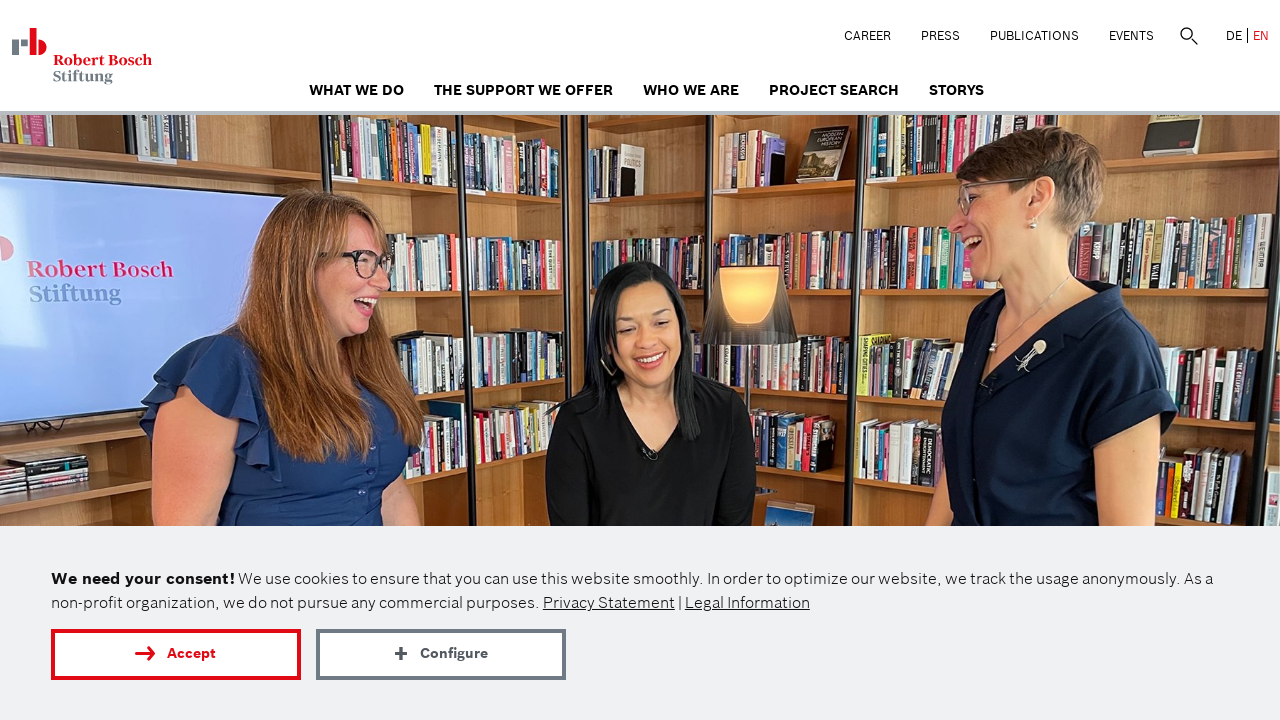

--- FILE ---
content_type: text/html; charset=UTF-8
request_url: https://www.bosch-stiftung.de/en/storys/contribution-philanthropy-reducing-inequalities
body_size: 6314
content:
<!DOCTYPE html>
<html  lang="en" dir="ltr">
  <head>
    <meta charset="utf-8" />
<meta name="description" content="What are the major challenges in reducing inequalities and how can philanthropy contribute to the systemic changes needed? In this video, three experts talk about their perspectives and approaches towards a more equal world." />
<meta property="og:type" content="website" />
<meta property="og:site_name" content="Robert Bosch Stiftung" />
<meta property="og:url" content="https://www.bosch-stiftung.de/en/storys/contribution-philanthropy-reducing-inequalities" />
<meta property="og:title" content="The contribution of philanthropy to reducing inequalities " />
<meta property="og:description" content="What are the major challenges in reducing inequalities and how can philanthropy contribute to the systemic changes needed? In this video, three experts talk about their perspectives and approaches towards a more equal world." />
<meta property="og:image" content="https://www.bosch-stiftung.de/sites/default/files/styles/im1260/public/images/media/2022-12/Video_UG-Teaserbild_800x600.png.jpg?itok=FpFpDAYl" />
<meta property="og:image:alt" content="Jen Bokoff, Nicolette Naylor and Ellen Ehmke (f.l.t.r.) Claudia Hagen" />
<meta property="og:image:width" content="800" />
<meta property="og:image:height" content="600" />
<meta name="twitter:image:alt" content="Jen Bokoff, Nicolette Naylor and Ellen Ehmke (f.l.t.r.) Claudia Hagen" />
<meta name="twitter:card" content="summary_large_image" />
<link rel="preload" href="/themes/custom/bosch/fonts/BoschSans-Light.woff2" as="font" type="font/woff2" crossorigin="anonymous" />
<link rel="preload" href="/themes/custom/bosch/fonts/BoschSans-Regular.woff2" as="font" type="font/woff2" crossorigin="anonymous" />
<link rel="preload" href="/themes/custom/bosch/fonts/BoschSans-Bold.woff2" as="font" type="font/woff2" crossorigin="anonymous" />
<link rel="preload" href="/themes/custom/bosch/fonts/BoschSans-Medium.woff2" as="font" type="font/woff2" crossorigin="anonymous" />
<link rel="preload" href="/themes/custom/bosch/fonts/BoschSerif-Bold.woff2" as="font" type="font/woff2" crossorigin="anonymous" />
<script>var et_pagename = "RBS_5221_The+contribution+of+philanthropy+to+reducing+inequalities+_en";var et_areas = "RBS_en";</script>
<script defer="" async="" id="_etLoader" src="//static.etracker.com/code/e.js" data-block-cookies="true" data-respect-dnt="true" data-secure-code="TFxGHm"></script>
<meta name="Generator" content="Drupal 11 (https://www.drupal.org)" />
<meta name="MobileOptimized" content="width" />
<meta name="HandheldFriendly" content="true" />
<meta name="viewport" content="width=device-width, initial-scale=1.0" />
<link rel="icon" href="/themes/custom/bosch/favicon.ico" type="image/vnd.microsoft.icon" />
<link rel="alternate" hreflang="de" href="https://www.bosch-stiftung.de/de/storys/ungleichheiten-verringern-eine-aufgabe-fuer-philanthropie" />
<link rel="alternate" hreflang="en" href="https://www.bosch-stiftung.de/en/storys/contribution-philanthropy-reducing-inequalities" />
<link rel="canonical" href="https://www.bosch-stiftung.de/en/storys/contribution-philanthropy-reducing-inequalities" />
<link rel="shortlink" href="https://www.bosch-stiftung.de/en/node/5221" />
    <title>The contribution of philanthropy to reducing inequalities  | Robert Bosch Stiftung</title>
    <link rel="stylesheet" media="all" href="/sites/default/files/css/css_UlxU_e6Vttph2MuRpVhEVhjuv2Mumy3hzPhqSwhI_Kk.css?delta=0&amp;language=en&amp;theme=bosch&amp;include=eJxtzkEOgCAMRNELaTwSGaACCVLSEoXbmxjcsZ03i69DG12HhdJmWV08QmaLvGsbOZUwxwpBENRozHOZQr0JwS8xlZMt96U5rmMJd_LEUzRCyFSEv6iwp-8FacllegHtW0aW" />
<link rel="stylesheet" media="all" href="/sites/default/files/css/css_BbHbBct0O6e8adIVcXkC3tMN0DGhPhzWeDr4cI9DfRE.css?delta=1&amp;language=en&amp;theme=bosch&amp;include=eJxtzkEOgCAMRNELaTwSGaACCVLSEoXbmxjcsZ03i69DG12HhdJmWV08QmaLvGsbOZUwxwpBENRozHOZQr0JwS8xlZMt96U5rmMJd_LEUzRCyFSEv6iwp-8FacllegHtW0aW" />
    <script src="/sites/default/files/js/js_XA1NR6XmAc6DUcu5wN47WG57Or_3zKdgr0bbAEkdup4.js?scope=header&amp;delta=0&amp;language=en&amp;theme=bosch&amp;include=eJxti0sKgDAMBS-k9EghKekHqglJRezp7aLu3A0z76UrAaFzSBMajgfqgZk3Eo8lkEj3bqi7R6vaffmbCeYMRz2X8YLGoD9XiNIaqn_ByPMLu_EuIw" async></script>
      
      <link rel="apple-touch-icon" sizes="180x180" href="/favicons/apple-touch-icon.png">
      <link rel="icon" type="image/png" sizes="32x32" href="/favicons/favicon-32x32.png">
      <link rel="icon" type="image/png" sizes="16x16" href="/favicons/favicon-16x16.png">
      <meta name="msapplication-TileColor" content="#e10a14">
  </head>

  <body class="path-node page-node-type-wm-article en" data-key="rbsg">
    <a href="#main-content" class="visually-hidden focusable skip-link">
      Skip to main content
    </a>
    
      <div class="dialog-off-canvas-main-canvas" data-off-canvas-main-canvas>
    
              

    <header class="navbar navbar-default container-fluid" id="navbar">
    <div class="main-content-wrap">
      <div class="navbar-header">
          <div class="region region-navigation">
                      <a class="logo navbar-btn pull-left" href="/en" title="Home" rel="home">
        <img class="logo-md main-logo" loading="lazy" src="/themes/custom/bosch/rbsg_logo.svg" width="140" height="57" alt="Home"/>
        <img class="logo-xs" loading="lazy" src="/themes/custom/bosch/logo-mobile.png" width="281" height="224" alt="Home"/>
      </a>
      
  </div>

                  <button type="button" class="navbar-toggle" data-toggle="collapse" data-target="#navbar-collapse">
            <span class="sr-only">Toggle navigation</span>
            <span class="icon-bar"></span>
            <span class="icon-bar"></span>
            <span class="icon-bar"></span>
          </button>
              </div>
      <div class="col-md-4 col-md-7 top-navigation text-right rbs-hidden nav-default pull-right">
          <div class="region region-top-menu">
    <nav id="block-topmenu" class="block-topmenu">
            
  

          <ul class="menu nav menu-top">
                <li>
        <a href="/en/career" class="local">Career</a>
      </li>
                <li>
        <a href="/en/press" class="local">Press</a>
      </li>
                <li>
        <a href="/en/news/all-publications" class="local">Publications</a>
      </li>
                <li>
        <a href="/en/events" class="local">Events</a>
      </li>
      </ul>

  </nav>
<div class="search-block-form block-fuf-base block-fuf-search-form-block clearfix" id="block-fufsearchform">
  
    

      <form action="/en/search" method="get" id="search-block-form" accept-charset="UTF-8">
  <div class="form-item form-type-search form-item-keys  form-no-label form-group">
    <label for="edit-keys" class="control-label sr-only hidden">Search</label>
    <div class="input-group">
      <input title="Search" placeholder="Search" class="form-search form-control" type="search" id="edit-keys" name="q" value="" size="15" maxlength="128" data-toggle="tooltip" aria-haspopup="false">
      <span class="input-group-btn">
                <button class="search-icon button form-submit btn-primary btn icon-only" type="submit" value="Search">
                    <span class="sr-only">Search</span><span class="icon glyphicon glyphicon-search" aria-haspopup="false"></span>
                </button>
            </span>
    </div>
  </div>
  <div class="form-actions form-group form-wrapper"></div>
</form>

  </div>

<div class="block-language" role="navigation"><a href="/de/storys/ungleichheiten-verringern-eine-aufgabe-fuer-philanthropie" class="language-link local" hreflang="de" title="German">DE</a><a href="/en/storys/contribution-philanthropy-reducing-inequalities" class="language-link active-language local" hreflang="en" title="English">EN</a></div>
  </div>

      </div>

              <div id="navbar-collapse" class="navbar-collapse collapse">
            <div class="region region-navigation-collapsible">
    <nav  id="block-bosch-main-menu" class="block-bosch-main-menu">
  
  
        <ul class="menu nav navbar-nav menu-main">
                <li>
        <a href="/en/what-we-do" class="local">What we do</a>
      </li>
                <li>
        <a href="/en/support-we-offer" class="local">The Support We Offer</a>
      </li>
                <li>
        <a href="/en/who-we-are" class="local">who we are</a>
      </li>
                <li>
        <a href="/en/project-search" class="local">Project search</a>
      </li>
                <li>
        <a href="/en/storys" class="local">Storys</a>
      </li>
      </ul>

    <div class="nav-phone hidden-lg">
    <div class="region region-top-menu">
   </div>
  </div>
</nav>

  </div>

        </div>
          </div>
  </header>
    
  <div role="main" class="main-container container-fluid container-padd">
    <div class="row">

            
            <div class="main-content">

                                      <div class="highlighted">  <div class="region region-highlighted">
    <div data-drupal-messages-fallback class="hidden"></div>

  </div>
</div>
                  
                
                
                
                
                          <a id="main-content"></a>
            <div class="region region-content">
    <div id="block-bosch-content" class="block-system block-system-main-block clearfix">
  
    

      








  



<div class="wm-article full wm-element node--wm-article">
    <section class="wm-article-header-reportage wm-wrapper">
          <div class="container-fluid wm-sm-container-0">
        <div class="row">
          <img src="[data-uri]" alt="Jen Bokoff, Nicolette Naylor and Ellen Ehmke (f.l.t.r)" class="img-responsive wm-reportage-img fuf-lzi " title="Jen Bokoff, Nicolette Naylor and Ellen Ehmke (f.l.t.r) / Photo credits: Claudia Hagen" data-f-img="/sites/default/files/styles/im1920/public/images/media/2022-12/Video_UG-B%C3%BChnenbild.png.jpg?itok=LgQsD_99" data-m-img="/sites/default/files/styles/im840/public/images/media/2022-12/Video_UG-Teaserbild_800x600.png.jpg?itok=noY-XBUc"/>
        </div>
      </div>
          
  <div class="container">
    <div class="row d-flex justify-content-end wm-article-content">
      <div class="col-lg-9 col-xs-12">
        
                  <div class="wm-font-overline-1">#recorded</div>
                <h1 class="wm-headline-1 wm-xs-headline-2 display">The contribution of philanthropy to reducing inequalities </h1>
        
      </div>
    </div>
    <div class="row d-flex justify-content-between wm-article-content">
    <div class="col-lg-4 col-xs-12">
      <div class="row d-flex wm-article-content-left">
                  <div class="col-lg-11 col-sm-3 col-xs-12 item">
            <span class="wm-font-overline-2">Text</span>
            <div class="wm-font-meta-1 wm-mt-4">Robert Bosch Stiftung</div>
          </div>
                          <div class="col-lg-11 col-sm-3 col-xs-12 item">
            <span class="wm-font-overline-2"> Video</span>
            <div class="wm-font-meta-1 wm-mt-4">Hand und Fuss Film</div>
          </div>
              </div>
    </div>


      <div class="col-lg-8">
        <div class="row d-flex wm-article-content-right">

          <div class="wm-article-header-inside col-lg-12">
            <div class="wm-header-content-inside position-relative h-100">
                              <div class="wm-rte-text-default wm-font-introtext-1">
                  <p>What are the major challenges in reducing inequalities and how can philanthropy contribute to the systemic changes needed? In this video, three experts talk about their perspectives and approaches towards a more equal world.</p>

                </div>
                          </div>
            <div class="wm-header-bottom">
              <div class="d-flex">
                                  <div class="wm-font-date-1 wm-xs-font-date-2 item border-right">December 21, 2022</div>
                                                <div class="wm-font-date-1 wm-xs-font-date-2 item share-page">Share Article</div>
              </div>
            </div>
          </div>
        </div>
      </div>
    </div>
  </div>
  </section>

  
  <div class="content main-para-wrap">
    <section  class="wm-element element--wm-video narrow-up medium-down"><div class="container"><div class="row d-flex justify-content-end"><div class="col-lg-8 col-xs-12"><div class="video-content"><div class="video-wrap ds-container"><div class="iframe-container"></div><div  data-f-img="/sites/default/files/external_cache/youtube/5bbd4c3a12e67cc95e21d264514dc8b8fe5977a0.jpg" class="three_cards_image fuf-lzi"></div><div class="image-shadow" onclick="atvPlayVideo('gIRMMsZQf4s', this, 'video_paragraph')"><div class="play-icon"></div></div><div class="ds-footer"><span>Robert&nbsp;Bosch&nbsp;Stiftung - <a target="_blank" href="/en/privacy-statement">Privacy Statement</a></span></div></div></div></div></div></div></section><section  class="wm-element element--wm-copy medium-up narrow-down"><div class="container"><div class="row d-flex justify-content-end"><div class="col-lg-8 col-xs-12"><div class="wm-rte-text-default wm-font-copy-1 wm-sm-font-copy-2"><p>Inequalities are still increasing worldwide and affecting the lives of many people. The experience of inequality is however not equal for all. People facing multiple layers of discrimination are still too often pushed to the borders of society&nbsp;– disability being one of these intersections that are too often left off the table when working to solve inequalities, according to Jen Bokoff, Director of Development for our Partner the Disability Rights Fund.&nbsp;</p><p>Philanthropic institutions are starting to realize the need to focus on reducing inequalities by taking into account the underlying and intersecting systems of oppression. At the Robert Bosch Stiftung this means reflecting on 'who' to collaborate with, 'how' funding practices look like, and the Foundation's 'positionality' in the system, shares Ellen Ehmke, Senior Expert for Inequality at the Robert Bosch Stiftung. Ultimately, it will be key to change the existing power structures of the funding landscape, who makes decisions, how boards are set up etc. “Philanthropy has to become the supporting act rather than the main act”. Nicolette Naylor from the Ford Foundation thus calls for strengthening the infrastructure of civil society to take the lead in connecting across borders, sectors and issue areas.</p><p>In this #recorded video, these three inequality experts share more insights into how philanthropy can contribute to creating a more just world – and it all starts within our own organizations.</p></div></div></div></div></section><section  id="disabilityrightsfund" class="wm-element element--wm-infobox narrow-up narrow-down text-black"><div class="container"><div class="row d-flex justify-content-end"><div class="col-lg-8 col-xs-12"><div class="row"><div class="col-xs-12"><div class="d-flex justify-content-between wm-infobox-content wm-dropshadow-xl wm-bg-color-white text-black"><div class="row"><div class="col-lg-5 col-sm-4"><h2 class="wm-headline-2 wm-sm-headline-3">Disability Rights Fund</h2><a  target="_blank" rel="noopener" onmousedown="_etracker.sendEvent(new et_LinkEvent(&#039;https://www.bosch-stiftung.de/de/projekt/engagement-fuer-die-rechte-von-menschen-mit-behinderung&#039;,&#039;external&#039;))" class="wm-font-CTA-3 align-items-center wm-d-flex-wide external" href="https://www.bosch-stiftung.de/de/projekt/engagement-fuer-die-rechte-von-menschen-mit-behinderung"><div class="wm-icon-wrap-extra-small"><symbol class="wm-icon wm-icon--arrow-right "></symbol></div>
                      Learn more 
                    </a></div><div class="col-lg-7 col-sm-8"><div class="wm-rte-text-default text-black wm-font-copy-2 wm-sm-font-copy-3"><p>Advocating for the rights of persons with disabilities.</p><p>&nbsp;</p></div><a  target="_blank" rel="noopener" onmousedown="_etracker.sendEvent(new et_LinkEvent(&#039;https://www.bosch-stiftung.de/de/projekt/engagement-fuer-die-rechte-von-menschen-mit-behinderung&#039;,&#039;external&#039;))" class="wm-font-CTA-3 align-items-center wm-d-flex-mobile external" href="https://www.bosch-stiftung.de/de/projekt/engagement-fuer-die-rechte-von-menschen-mit-behinderung"><div class="wm-icon-wrap-extra-small"><symbol class="wm-icon wm-icon--arrow-right "></symbol></div>
                      Learn more 
                    </a></div></div></div></div></div></div></div></div></section><section  class="wm-element element--wm-nextread nextread-topic narrow-up medium-down teaser-topic"></section>
  </div>

  <div class="wm-share-wrap">
    <div class="container">
      <div class="wm-share">
        <div class="wm-font-overline-2">Share Article</div>
        <div class="icons-wrap">

          <a class="wm-icon-wrap" data-key="facebook">
            <div class="wm-icon wm-icon--facebook"></div>
          </a>
          <a class="wm-icon-wrap" data-key="threads">
            <div class="wm-icon wm-icon--threads"></div>
          </a>
          <a class="wm-icon-wrap" data-key="twitter">
            <div class="wm-icon wm-icon--twitterX"></div>
          </a>
          <a class="wm-icon-wrap" data-key="reddit">
            <div class="wm-icon wm-icon--reddit"></div>
          </a>
          <a class="wm-icon-wrap" data-key="linkedin">
            <div class="wm-icon wm-icon--linkedin"></div>
          </a>
          <span class="wm-icon-wrap cb-copy-text popup" data-key="via_link" data-href="https://www.bosch-stiftung.de/en/storys/contribution-philanthropy-reducing-inequalities" onmousedown="_etracker.sendEvent(new et_LinkEvent(&#039;footer_sharing&#039;,&#039;via_link&#039;))">
            <span class="popuptext">Link copied</span>
            <div class="wm-icon wm-icon--via-link"></div>
          </span>
                  </div>
        <div class="line"></div>
      </div>
    </div>
  </div>

</div>



  </div>


  </div>

              </div>

    </div>
  </div>

      <footer class="footer container-fluid">
  <div class="container">
    <div class="footer-top">
            <div class="row">
        
<div class="bosch-footer"><div class="col-md-6 col-sm-3 col-xs-12 socials-bottom">
<nav aria-labelledby="footer-social-menu" >
    
  
  <span  id="footer-social-menu" class="block-socialmenu-menu">Follow us</span>
     <div class="social-links"> 
              <ul class="menu nav">
                            <li>
        <a href="https://www.linkedin.com/company/robert-bosch-stiftung/" class="icon-white icon-Linkedin external" target="_blank" onmousedown="_etracker.sendEvent(new et_LinkEvent(&#039;https://www.linkedin.com/company/robert-bosch-stiftung/&#039;,&#039;external&#039;))" rel="noopener">Linkedin</a>
            </li>
                        <li>
        <a href="https://www.facebook.com/RobertBoschStiftung/" class="icon-white icon-Facebook external" target="_blank" onmousedown="_etracker.sendEvent(new et_LinkEvent(&#039;https://www.facebook.com/RobertBoschStiftung/&#039;,&#039;external&#039;))" rel="noopener">facebook</a>
            </li>
                        <li>
        <a href="https://www.youtube.com/user/BoschStiftung" class="icon-white icon-YouTube external" target="_blank" onmousedown="_etracker.sendEvent(new et_LinkEvent(&#039;https://www.youtube.com/user/BoschStiftung&#039;,&#039;external&#039;))" rel="noopener">youtube</a>
            </li>
                        <li>
        <a href="https://www.instagram.com/boschstiftung/" class="icon-white icon-Instagram external" target="_blank" onmousedown="_etracker.sendEvent(new et_LinkEvent(&#039;https://www.instagram.com/boschstiftung/&#039;,&#039;external&#039;))" rel="noopener">instagram</a>
            </li>
        </ul>
  

 </div>
  </nav>
</div>
<div class="col-md-6 col-sm-9 col-xs-12 newsleter-bottom"><div class="row"><div class="label-footer">Sign up for the Foundation's newsletter</div><form action="/en/newsletter#newsletter" method="post" id="footer_nl_form" class="bsecondery blight pull-right"><div class="input-group"><div class="field--name-mail form-group"><label for="footer_nl_mail" class="control-label form-required">Enter your e-mail here</label><i class="icon-white icon-Newsletter"></i><input name="newsletter_mode" type="hidden" value="footer"><input name="success_page" type="hidden" value="/en/vielen-dank-newsletter-footer"><input name="newsletter_mail" aria-haspopup="false" class="form-email required form-control" type="email" id="footer_nl_mail" size="60" maxlength="254" placeholder="Enter your e-mail here"
                         required="required" title="Enter your e-mail here" data-toggle="tooltip" onfocus="this.placeholder = ''" onblur="this.placeholder = 'Enter your e-mail here'"></div><div class="form-actions form-group form-wrapper" id="edit-actions--3"><button class="button form-submit btn-default btn btn-invert" type="submit" id="footer_nl_submit" name="op" value="Abonnieren">Submit registration</button></div></div></form></div></div></div>
      </div>
          </div>
  </div>

  <div class="footer-bottom">
    <div class="container">
      <div class="footer-bottom-line col-md-12"></div>
      
        <div class="region region-bottom-content row">
    <div class="footer-logo col-xs-5 clearfix"><img alt="Bosch Logo" width="281" height="222" loading="lazy" src="/themes/custom/bosch/images/footer-logo_0.png"></div><div class="col-xs-2 col-centered"><div role="button" class="sharelinks hidden"><div class="icon-white icon-Teilen1"></div></div><div class="share-links links-hidden"><span class="sharetitle">Recommend us:</span><ul class="menu nav"><li class="card-link"><span class="rbs-icon icon-Pfeil-weiter"></span><a data-key="facebook" href="https://facebook.com/sharer/sharer.php?u=https://www.bosch-stiftung.de/en/storys/contribution-philanthropy-reducing-inequalities" rel="noopener nofollow" target="_blank" onmousedown="_etracker.sendEvent(new et_LinkEvent(&#039;footer_sharing&#039;,&#039;facebook&#039;))" onkeydown="_etracker.sendEvent(new et_LinkEvent(&#039;footer_sharing&#039;,&#039;facebook&#039;))" aria-label="Facebook">Facebook</a></li><li class="card-link"><span class="rbs-icon icon-Pfeil-weiter"></span><a data-key="threads" href="https://www.threads.net/intent/post?text=https://www.bosch-stiftung.de/en/storys/contribution-philanthropy-reducing-inequalities" rel="noopener nofollow" target="_blank" aria-label="Threads" onmousedown="_etracker.sendEvent(new et_LinkEvent(&#039;footer_sharing&#039;,&#039;threads&#039;))">Threads</a></li><li class="card-link"><span class="rbs-icon icon-Pfeil-weiter"></span><a data-key="twitter" href="https://twitter.com/intent/tweet/?text=Worth%20reading%20%40BoschStiftung&url=https://www.bosch-stiftung.de/en/storys/contribution-philanthropy-reducing-inequalities" rel="noopener nofollow" target="_blank" aria-label="X" onmousedown="_etracker.sendEvent(new et_LinkEvent(&#039;footer_sharing&#039;,&#039;twitter_x&#039;))">X (Twitter)</a></li><li class="card-link"><span class="rbs-icon icon-Pfeil-weiter"></span><a data-key="reddit" href="https://reddit.com/submit?url=https://www.bosch-stiftung.de/en/storys/contribution-philanthropy-reducing-inequalities" rel="noopener nofollow" target="_blank" aria-label="Reddit" onmousedown="_etracker.sendEvent(new et_LinkEvent(&#039;footer_sharing&#039;,&#039;threads&#039;))">Reddit</a></li><li class="card-link"><span class="rbs-icon icon-Pfeil-weiter"></span><a data-key="linkedin" href="https://www.linkedin.com/shareArticle?mini=true&amp;url=https://www.bosch-stiftung.de/en/storys/contribution-philanthropy-reducing-inequalities" rel="noopener nofollow" target="_blank" aria-label="LinkedIn" onmousedown="_etracker.sendEvent(new et_LinkEvent(&#039;footer_sharing&#039;,&#039;linked_in&#039;))">LinkedIn</a></li><li aria-hidden="true" class="card-link"><span class="rbs-icon icon-Pfeil-weiter"></span><span class="cb-copy-text popup" data-key="via_link" data-href="https://www.bosch-stiftung.de/en/storys/contribution-philanthropy-reducing-inequalities" href="https://www.bosch-stiftung.de/en/storys/contribution-philanthropy-reducing-inequalities" rel="noopener nofollow" aria-label="Via link" onmousedown="_etracker.sendEvent(new et_LinkEvent(&#039;footer_sharing&#039;,&#039;via_link&#039;))">
        Via link
        <span class="popuptext">Link copied</span></span></li></ul></div></div><div class="col-md-5 col-xs-5 footer-menu">
  <nav  id="block-bosch-footer" class="pull-right">
    
    

          <ul class="menu nav">
                  <li>
            <a class="contact-link" href="/en/contact">Contact</a>
          </li>
                <li>
          <a href="/en/privacy-statement">Privacy Statement</a>
        </li>
        <li>
          <a href="/en/legal-information">Legal Information</a>
        </li>
      </ul>
      </nav>
</div>

  </div>

    </div>
  </div>
</footer>
  
  </div>

    
    <script type="application/json" data-drupal-selector="drupal-settings-json">{"path":{"baseUrl":"\/","pathPrefix":"en\/","currentPath":"node\/5221","currentPathIsAdmin":false,"isFront":false,"currentLanguage":"en"},"pluralDelimiter":"\u0003","suppressDeprecationErrors":true,"ajaxTrustedUrl":{"\/en\/search":true},"user":{"uid":0,"permissionsHash":"4dc5b3bb61bc565ef02eb3ef08ce146c18b9c14590e1db57978bfacbc0d87700"}}</script>
<script src="/sites/default/files/js/js_0zoDbMEx10PPI63pIcGjXqU61UlZVgwdcCaMnho5j04.js?scope=footer&amp;delta=0&amp;language=en&amp;theme=bosch&amp;include=eJxti0sKgDAMBS-k9EghKekHqglJRezp7aLu3A0z76UrAaFzSBMajgfqgZk3Eo8lkEj3bqi7R6vaffmbCeYMRz2X8YLGoD9XiNIaqn_ByPMLu_EuIw"></script>
<script src="/sites/default/files/js/js_DgRT5rPk0eukeN1IKhiNW9LJKHzZLFJYXQM894bxfdo.js?scope=footer&amp;delta=1&amp;language=en&amp;theme=bosch&amp;include=eJxti0sKgDAMBS-k9EghKekHqglJRezp7aLu3A0z76UrAaFzSBMajgfqgZk3Eo8lkEj3bqi7R6vaffmbCeYMRz2X8YLGoD9XiNIaqn_ByPMLu_EuIw" defer></script>
    <script async defer src="/themes/custom/bosch/vendor/cookie/fc_thin.js"></script>
    <script>
      window._fc_lang = 'en';
      window._fc_path = '/themes/custom/bosch/vendor/cookie/';
      window._fc_lang_path = '/sites/default/files/data/fc_lang.js';
      if (!window._fc_cbs) window._fc_cbs = [];
      window._fc_cbs.push(['*', function (enabled) {
        function u() {
          if (!window._etracker) return setTimeout(u, 500);
          if (enabled.indexOf('statistics') >= 0) {
            _etracker.disableTracking('bosch-stiftung.de');
          } else {
            _etracker.enableTracking('bosch-stiftung.de');
          }
        }
        u();
      }]);
      </script>
  </body>
</html>







--- FILE ---
content_type: text/css
request_url: https://www.bosch-stiftung.de/sites/default/files/css/css_BbHbBct0O6e8adIVcXkC3tMN0DGhPhzWeDr4cI9DfRE.css?delta=1&language=en&theme=bosch&include=eJxtzkEOgCAMRNELaTwSGaACCVLSEoXbmxjcsZ03i69DG12HhdJmWV08QmaLvGsbOZUwxwpBENRozHOZQr0JwS8xlZMt96U5rmMJd_LEUzRCyFSEv6iwp-8FacllegHtW0aW
body_size: 24584
content:
/* @license GPL-2.0-or-later https://www.drupal.org/licensing/faq */
.hl3{font-size:32px;line-height:1.5;font-family:BoschSerif-Bold,serif}@media(max-width:768px){.hl3{font-size:24px}}.lead-margin{margin:2.8em 0 2em 0}.fix-full-text{margin:2.8em 0 2em 0}.text-default{line-height:1.5;font-size:24px;font-family:BoschSans-Light,sans-serif;overflow-wrap:break-word}.text-default div,.text-default ol,.text-default p,.text-default ul{margin-bottom:24px}.text-default.text-teaser{font-size:16px}.text-default.text-teaser div,.text-default.text-teaser ol,.text-default.text-teaser p,.text-default.text-teaser ul{margin-bottom:16px}.text-default .intro,.text-default.intro{font-size:26px;margin-bottom:26px;text-align:center}.text-default .intro div,.text-default .intro ol,.text-default .intro p,.text-default .intro ul,.text-default.intro div,.text-default.intro ol,.text-default.intro p,.text-default.intro ul{margin-bottom:26px}.text-default div:last-child,.text-default ol:last-child,.text-default p:last-child,.text-default ul:last-child{margin-bottom:0}.text-default h2,.text-default h3,.text-default h4,.text-default h5,.text-default h6{line-height:1.3;font-family:BoschSans-Bold,sans-serif}.text-default h2{font-size:42px}.text-default h3{font-size:32px}.text-default h4,.text-default h5,.text-default h6{font-size:24px}@media(max-width:768px){.text-default{font-size:18px}.text-default h2{font-size:28.5px}.text-default h3,.text-default h4,.text-default h5,.text-default h6{font-size:24px}.text-default.intro{font-size:18px}}.text-default ol,.text-default ul{list-style-position:inside}.text-default ul{padding-left:0}.text-default ul li{padding-left:1em;text-indent:-.7em;list-style:none}@media(max-width:768px){.text-default ul li{padding-left:1.1em;text-indent:-.95em}}.text-default ul li:before{content:"";width:5px;height:5px;display:inline-block;margin-right:12px;background:#000;border-radius:50%;vertical-align:middle;margin-top:-5px}.text-default.text-teaser ul li{text-indent:-1em}.text-default a,.text-default div,.text-default li,.text-default ol,.text-default p,.text-default span,.text-default strong,.text-default u,.text-default ul{line-height:inherit;font:inherit}.text-default strong{font-family:BoschSans-Medium,sans-serif}.text-default strong.boldplus{font-family:BoschSans-Bold,sans-serif}.text-white{color:#fff}.text-white ul li:before{background:#fff}.text-white blockquote,.text-white blockquote p{color:#fff}.text-white .info-item a,.text-white .info-item a:hover,.text-white .text-card a,.text-white a.text-email,.text-white p a.external,.text-white p a.local,.text-white ul a.external,.text-white ul a.local{color:#fff}.text-white .info-item .icon-Newsletter{background-position:-184px -224px}.text-white .text-card .icon-more{background-image:url(/themes/custom/bosch/images/more-white.svg)}.text-white .text-email .icon-Newsletter{background-position:-565px -147px}.publications-white.paragraph--color--rgba-white .text-default ul li:before{background:#fff}.two-col-buttons{margin-top:48px}@media(min-width:768px){.two-col-buttons .col-md-6:nth-child(even){padding-left:24px}}.paragraph--two-columnbg .paragraph-title{margin-bottom:10.5px}
html{font-family:sans-serif;-ms-text-size-adjust:100%;-webkit-text-size-adjust:100%}body{margin:0}article,aside,details,figcaption,figure,footer,header,hgroup,main,menu,nav,section,summary{display:block}audio,canvas,progress,video{display:inline-block;vertical-align:baseline}audio:not([controls]){display:none;height:0}[hidden],template{display:none}a{background-color:rgba(0,0,0,0)}a:active,a:hover{outline:0}abbr[title]{border-bottom:1px dotted}b,strong{font-weight:700}dfn{font-style:italic}h1{font-size:2em;margin:.67em 0}mark{background:#ff0;color:#000}small{font-size:80%}sub,sup{font-size:75%;line-height:0;position:relative;vertical-align:baseline}sup{top:-.5em}sub{bottom:-.25em}img{border:0}svg:not(:root){overflow:hidden}figure{margin:1em 40px}hr{box-sizing:content-box;height:0}pre{overflow:auto}code,kbd,pre,samp{font-family:monospace,monospace;font-size:1em}button,input,optgroup,select,textarea{color:inherit;font:inherit;margin:0}button{overflow:visible}button,select{text-transform:none}button,html input[type=button],input[type=reset],input[type=submit]{-webkit-appearance:button;cursor:pointer}button[disabled],html input[disabled]{cursor:default}button::-moz-focus-inner,input::-moz-focus-inner{border:0;padding:0}input{line-height:normal}input[type=checkbox],input[type=radio]{box-sizing:border-box;padding:0}input[type=number]::-webkit-inner-spin-button,input[type=number]::-webkit-outer-spin-button{height:auto}input[type=search]{-webkit-appearance:textfield;box-sizing:content-box}input[type=search]::-webkit-search-cancel-button,input[type=search]::-webkit-search-decoration{-webkit-appearance:none}fieldset{border:1px solid silver;margin:0 2px;padding:.35em .625em .75em}legend{border:0;padding:0}textarea{overflow:auto}optgroup{font-weight:700}table{border-collapse:collapse;border-spacing:0}td,th{padding:0}@media print{*,:after,:before{background:rgba(0,0,0,0)!important;color:#000!important;box-shadow:none!important;text-shadow:none!important}a,a:visited{text-decoration:underline}a[href]:after{content:" (" attr(href) ")"}abbr[title]:after{content:" (" attr(title) ")"}a[href^="#"]:after,a[href^="javascript:"]:after{content:""}blockquote,pre{border:1px solid #999;page-break-inside:avoid}thead{display:table-header-group}img,tr{page-break-inside:avoid}img{max-width:100%!important}h2,h3,p{orphans:3;widows:3}h2,h3{page-break-after:avoid}.navbar{display:none}.btn>.caret,.dropup>.btn>.caret{border-top-color:#000!important}.label{border:1px solid #000}.table{border-collapse:collapse!important}.table td,.table th{background-color:#fff!important}.table-bordered td,.table-bordered th{border:1px solid #ddd!important}}*{-webkit-box-sizing:border-box;box-sizing:border-box}:after,:before{-webkit-box-sizing:border-box;box-sizing:border-box}html{font-size:10px;-webkit-tap-highlight-color:transparent}body{font-family:BoschSans-Light;font-size:14px;line-height:1.5;color:#000;background-color:#fff}button,input,select,textarea{font-family:inherit;font-size:inherit;line-height:inherit}a{color:#e10a14;text-decoration:none}a:focus,a:hover{color:#98070d;text-decoration:underline}a:focus{outline:5px auto -webkit-focus-ring-color;outline-offset:-2px}figure{margin:0}img{vertical-align:middle}.img-responsive{display:block;max-width:100%;height:auto}.sr-only{position:absolute;width:1px;height:1px;margin:-1px;padding:0;overflow:hidden;clip:rect(0,0,0,0);border:0}.sr-only-focusable:active,.sr-only-focusable:focus{position:static;width:auto;height:auto;margin:0;overflow:visible;clip:auto}[role=button]{cursor:pointer}.fade{opacity:0;-webkit-transition:opacity .15s linear;transition:opacity .15s linear}.fade.in{opacity:1}.collapse{display:none}.collapse.in{display:block}tr.collapse.in{display:table-row}tbody.collapse.in{display:table-row-group}.collapsing{position:relative;height:0;overflow:hidden;-webkit-transition-property:height,visibility;transition-property:height,visibility;-webkit-transition-duration:.35s;transition-duration:.35s;-webkit-transition-timing-function:ease;transition-timing-function:ease}.carousel{position:relative}.carousel-inner{position:relative;overflow:hidden;width:100%}.carousel-inner>.item{display:none;position:relative;-webkit-transition:.6s ease-in-out left;transition:.6s ease-in-out left}.carousel-inner>.item>a>img,.carousel-inner>.item>img{display:block;max-width:100%;height:auto;line-height:1}@media all and (transform-3d),(-webkit-transform-3d){.carousel-inner>.item{-webkit-transition:-webkit-transform .6s ease-in-out;transition:transform .6s ease-in-out;-webkit-backface-visibility:hidden;backface-visibility:hidden;-webkit-perspective:1000px;perspective:1000px}.carousel-inner>.item.active.right,.carousel-inner>.item.next{-webkit-transform:translate3d(100%,0,0);transform:translate3d(100%,0,0);left:0}.carousel-inner>.item.active.left,.carousel-inner>.item.prev{-webkit-transform:translate3d(-100%,0,0);transform:translate3d(-100%,0,0);left:0}.carousel-inner>.item.active,.carousel-inner>.item.next.left,.carousel-inner>.item.prev.right{-webkit-transform:translate3d(0,0,0);transform:translate3d(0,0,0);left:0}}.carousel-inner>.active,.carousel-inner>.next,.carousel-inner>.prev{display:block}.carousel-inner>.active{left:0}.carousel-inner>.next,.carousel-inner>.prev{position:absolute;top:0;width:100%}.carousel-inner>.next{left:100%}.carousel-inner>.prev{left:-100%}.carousel-inner>.next.left,.carousel-inner>.prev.right{left:0}.carousel-inner>.active.left{left:-100%}.carousel-inner>.active.right{left:100%}.carousel-control{position:absolute;top:0;left:0;bottom:0;width:50px;opacity:.5;font-size:20px;color:#fff;text-align:center;text-shadow:0 1px 2px rgba(0,0,0,.6);background-color:rgba(0,0,0,0)}.carousel-control.left{background-image:linear-gradient(to right,rgba(0,0,0,.5) 0,rgba(0,0,0,.0001) 100%);background-repeat:repeat-x}.carousel-control.right{left:auto;right:0;background-image:linear-gradient(to right,rgba(0,0,0,.0001) 0,rgba(0,0,0,.5) 100%);background-repeat:repeat-x}.carousel-control:focus,.carousel-control:hover{outline:0;color:#fff;text-decoration:none;opacity:.9}.carousel-control .glyphicon-chevron-left,.carousel-control .glyphicon-chevron-right,.carousel-control .icon-next,.carousel-control .icon-prev{position:absolute;top:50%;margin-top:-10px;z-index:5;display:inline-block}.carousel-control .glyphicon-chevron-left,.carousel-control .icon-prev{left:50%;margin-left:-10px}.carousel-control .glyphicon-chevron-right,.carousel-control .icon-next{right:50%;margin-right:-10px}.carousel-control .icon-next,.carousel-control .icon-prev{width:20px;height:20px;line-height:1;font-family:serif}.carousel-control .icon-prev:before{content:"‹"}.carousel-control .icon-next:before{content:"›"}.carousel-indicators{position:absolute;bottom:10px;left:50%;z-index:15;width:60%;margin-left:-30%;padding-left:0;list-style:none;text-align:center}.carousel-indicators li{display:inline-block;width:10px;height:10px;margin:1px;text-indent:-999px;border:1px solid #fff;border-radius:10px;cursor:pointer;background-color:#000\9;background-color:rgba(0,0,0,0)}.carousel-indicators .active{margin:0;width:12px;height:12px;background-color:#e10a14}.carousel-caption{position:absolute;left:15%;right:15%;bottom:20px;z-index:10;padding-top:20px;padding-bottom:20px;color:#fff;text-align:center;text-shadow:0 1px 2px rgba(0,0,0,.6)}.carousel-caption .btn{text-shadow:none}@media screen and (min-width:768px){.carousel-control .glyphicon-chevron-left,.carousel-control .glyphicon-chevron-right,.carousel-control .icon-next,.carousel-control .icon-prev{width:30px;height:30px;margin-top:-10px;font-size:30px}.carousel-control .glyphicon-chevron-left,.carousel-control .icon-prev{margin-left:-10px}.carousel-control .glyphicon-chevron-right,.carousel-control .icon-next{margin-right:-10px}.carousel-caption{left:20%;right:20%;padding-bottom:30px}.carousel-indicators{bottom:20px}}.clearfix:after,.clearfix:before{content:" ";display:table}.clearfix:after{clear:both}.center-block{display:block;margin-left:auto;margin-right:auto}.pull-right{float:right!important}.pull-left{float:left!important}.hide{display:none!important}.show{display:block!important}.invisible{visibility:hidden}.hidden{display:none!important}@-ms-viewport{width:device-width}.visible-xs{display:none!important}.visible-sm{display:none!important}.visible-md{display:none!important}.visible-lg{display:none!important}@media(max-width:767px){.visible-xs{display:block!important}}@media(min-width:768px)and (max-width:991px){.visible-sm{display:block!important}}@media(min-width:992px)and (max-width:1199px){.visible-md{display:block!important}}@media(min-width:1200px){.visible-lg{display:block!important}}@media(max-width:767px){.hidden-xs{display:none!important}}@media(min-width:768px)and (max-width:991px){.hidden-sm{display:none!important}}@media(min-width:992px)and (max-width:1199px){.hidden-md{display:none!important}}@media(min-width:1200px){.hidden-lg{display:none!important}}.visible-print{display:none!important}@media print{.visible-print{display:block!important}}@media print{.hidden-print{display:none!important}}.alert-sm{padding:5px 10px}.alert a{font-weight:700}table .checkbox.form-no-label,table .radio.form-no-label{margin-bottom:0;margin-top:0}.form-required:after,.fuf-form-required{background-image:url(/themes/custom/bosch/images/required.svg);background-size:10px 7px;content:"";display:inline-block;line-height:1;height:7px;width:10px;vertical-align:top;margin-top:3px}.form-actions .btn,.form-actions .btn-group{margin-right:10px}.form-actions .btn-group .btn{margin-right:0}#edit-subscribe,#edit-unsubscribe{float:left;width:-webkit-fill-available;box-sizing:content-box;background-color:rgba(0,0,0,0);border:3px solid #fff;padding:10px 3px;height:auto;max-width:none;color:#fff;margin-top:0;margin-left:0;text-align:center;text-align:-webkit-center;display:inline-block;margin-right:0;font-family:BoschSans-Bold,sans-serif}#edit-unsubscribe{padding:10px 45px}.user-logged-in .bsecondery .input-group{position:inherit}.user-logged-in .bsecondery .input-group #edit-unsubscribe{position:absolute;right:0;width:inherit}.contact-form{margin-top:40px}a.icon-before .glyphicon{margin-right:.25em}a.icon-after .glyphicon{margin-left:.25em}.btn.icon-before .glyphicon{margin-left:-.25em;margin-right:.25em}.btn.icon-after .glyphicon{margin-left:.25em;margin-right:-.25em}.rbs-icon{flex-shrink:0;display:inline-block;background:url(/themes/custom/bosch/images/sprite.svg) 100% 0 no-repeat}.rbs-icon:focus{outline:0}.rbs-icon-white .rbs-icon{background-image:url(/themes/custom/bosch/images/sprite-white.svg)}.icon-white{display:inline-block;background:url(/themes/custom/bosch/images/sprite-white.svg) 100% 0 no-repeat}.icon-white:focus{outline:0}.icon-Abschluss{width:32px;height:32px;background-position:0 0}.icon-Abschluss2{width:32px;height:32px;background-position:-48px 0}.icon-Aktivitaet{width:32px;height:32px;background-position:-96px 0}.icon-Antrag-und-Entwicklung{width:32px;height:32px;background-position:-144px 0}.icon-Bearbeiten{width:32px;height:32px;background-position:-192px 0}.icon-Bewertung{width:32px;height:32px;background-position:-240px 0}.icon-Burger-Menue{width:32px;height:32px;background-position:-288px 0}.icon-Dialog{width:32px;height:32px;background-position:-336px 0}.icon-Dokument{width:32px;height:32px;background-position:-384px 0}.icon-Download{width:32px;height:32px;background-position:-432px 0}.icon-Drucken{width:32px;height:32px;background-position:-480px 0}.icon-Durchfuehrung{width:32px;height:32px;background-position:-528px 0}.icon-Erfassen{width:32px;height:32px;background-position:-576px 0}.icon-Facebook{width:45px;height:45px;background-position:-624px 0;margin-bottom:5px}.icon-Facebook:hover{background-position:-640px -144px}.icon-gesellschaft{background-image:url(/themes/custom/bosch/images/gesellschaft.svg)}.icon-globale-fragen{background-image:url(/themes/custom/bosch/images/volk.svg)}.icon-gesundheit{background-image:url(/themes/custom/bosch/images/gesundheit.svg)}.icon-wissenschaft{background-image:url(/themes/custom/bosch/images/wissenschaft.svg)}.icon-bildung{background-image:url(/themes/custom/bosch/images/bildung.svg)}.icon-Tumblr{width:45px;height:45px;background-image:url(/themes/custom/bosch/images/tumblr.svg);background-position:center}.icon-Tumblr:hover{background-image:url(/themes/custom/bosch/images/tumblr_hover.svg)}.icon-Twitter{width:45px;height:45px;background-position:-576px -96px;margin-bottom:5px}.icon-Twitter:hover{background-position:0 -210px}.icon-Mail{width:45px;height:45px;background-position:-60px -210px;margin-bottom:5px}.icon-Rss{width:45px;height:45px;background-image:url(/themes/custom/bosch/images/rss_icon.svg);margin-bottom:5px}.icon-Rss:hover{background-image:url(/themes/custom/bosch/images/rss_icon_orange.svg)}.share-icon{width:11px;height:11px;display:inline-block;margin-right:3px;background-position:-700px -144px}.icon-white.icon-Facebook{width:45px;height:45px;background-position:-793px 0}.icon-Filter1{width:32px;height:32px;background-position:-672px 0}.icon-Genehmigung{width:32px;height:32px;background-position:-720px 0}.icon-Home{width:32px;height:32px;background-position:0 -48px}.icon-Idee{width:32px;height:32px;background-position:-48px -48px}.icon-Kachelansicht{width:32px;height:32px;background-position:-96px -48px}.icon-Kalendar{width:32px;height:32px;background-position:-144px -48px}.icon-Kreuz{width:32px;height:32px;background-position:-192px -48px}.icon-Leichte-Sprache{width:32px;height:32px;background-position:-240px -48px}.icon-Listenansicht{width:32px;height:32px;background-position:-288px -48px}.icon-Magazin{width:32px;height:32px;background-position:-336px -48px}.icon-white.icon-Magazin{background-image:url(/themes/custom/bosch/images/Magazin.svg);width:100%;height:100%;background-position:center center;margin:auto;display:block}.icon-Magazin.mixed-content{display:inline-block!important;width:32px;height:32px;background:url(/themes/custom/bosch/images/sprite-white.svg) 100% 0 no-repeat;background-position:-427px -61px;margin-right:3px}.icon-bg{width:100%;height:100%;background-position:center center;margin:auto;display:block;background-repeat:no-repeat}.icon-bg.arrow_left{background-image:url(/themes/custom/bosch/images/arrow_left.svg)}.icon-bg.facebook{background-image:url(/themes/custom/bosch/images/Facebook.svg)}.icon-bg.twitter{background-image:url(/themes/custom/bosch/images/Twitter.svg)}.icon-bg.download{background-image:url(/themes/custom/bosch/images/Download.svg)}.icon-bg.youtube{background-image:url(/themes/custom/bosch/images/youtube.svg)}.icon-bg.newsletter{background-image:url(/themes/custom/bosch/images/Newsletter.svg)}.icon-bg.publikation{background-image:url(/themes/custom/bosch/images/Magazin.svg)}.icon-bg.icon-projects{background-image:url(/themes/custom/bosch/images/projekts.svg)}.icon-bg.idea{background-image:url(/themes/custom/bosch/images/Idee.svg)}.icon-bg.calendar{background-image:url(/themes/custom/bosch/images/Kalendar.svg)}.icon-bg.person{background-image:url(/themes/custom/bosch/images/Person.svg)}.icon-bg.ci-dialog{background-image:url(/themes/custom/bosch/images/Dialog.svg)}.icon-bg.ci-bearbeiten{background-image:url(/themes/custom/bosch/images/Bearbeiten.svg)}.icon-bg.ci-filter{background-image:url(/themes/custom/bosch/images/Filter.svg)}.icon-bg.ci-abschluss{background-image:url(/themes/custom/bosch/images/Abschluss.svg)}.icon-bg.ci-teilen{background-image:url(/themes/custom/bosch/images/Teilen.svg)}.icon-Mehr-laden{width:32px;height:32px;background-position:-384px -48px}.icon-Neue-Idee-hinzufuegen{width:32px;height:32px;background-position:-432px -48px}.icon-Neues-Projekt-hinzufuegen{width:32px;height:32px;background-position:-480px -48px}.icon-Newsletter{width:23px;height:16px;background-position:-533px -51px;vertical-align:middle;margin-right:10px}.icon-white.icon-Newsletter{width:45px;height:45px;background-position:-671px -61px;position:absolute;top:7px;left:10px;z-index:999}.right-more{height:100%;width:45px;display:inline-block;background-image:url(/themes/custom/bosch/images/weiter.svg);background-repeat:no-repeat;background-position:center;cursor:pointer;animation:breathing 2s linear infinite;-webkit-animation:breathing 2s linear infinite}.right-more.projects{background-image:url(/themes/custom/bosch/images/weiter2.svg)}.icon-Person{width:32px;height:32px;background-position:-624px -48px}.icon-Pfeil-links{width:32px;height:32px;background-position:-672px -48px}.icon-Pfeil-nach-oben{width:32px;height:32px;background-position:-720px -48px}.icon-Pfeil-rechts{width:32px;height:32px;background-position:0 -96px}.icon-Pfeil-weiter{width:16px;height:26px;background-position:-56px -108px;margin-right:20px;vertical-align:middle}@media(max-width:768px){.icon-Pfeil-weiter{transform:scale(.5);margin-right:5px}}.icon-Pfeil-zurueck{width:32px;height:32px;background-position:-96px -96px}.icon-Plus{width:32px;height:32px;background-position:-192px -96px}.icon-Projekte{width:32px;height:32px;background-position:-240px -96px}.icon-Schnellansicht{width:32px;height:32px;background-position:-288px -96px}.icon-sichtbar{width:32px;height:32px;background-position:-336px -96px}.icon-Standort{width:32px;height:32px;background-position:-384px -96px}.icon-Suche{width:32px;height:32px;background-position:-432px -96px}.icon-Teilen1{width:32px;height:32px;background-position:-480px -96px}.icon-Teilen11{width:32px;height:32px;background-position:-528px -96px}.icon-white.icon-Twitter{width:45px;height:45px;background-position:-732px -122px}.icon-uebersicht{width:32px;height:32px;background-position:-624px -96px}.icon-Unsichtbar{width:32px;height:32px;background-position:-672px -96px}.icon-Upload{width:32px;height:32px;background-position:-720px -96px}.icon-user-Einstellungen{width:32px;height:32px;background-position:0 -144px}.icon-Vollbild{width:32px;height:32px;background-position:-48px -144px}.icon-white.icon-Weibo{width:45px;height:45px;background-position:-122px -183px}.icon-Weltkarte{width:32px;height:32px;background-position:-144px -144px}.icon-white.icon-YouTube{width:45px;height:45px;background-position:-305px -183px}.icon-white.icon-Teilen1{width:22px;height:31px;background-position:-614px -126px}.icon-white.icon-Pfeil-rechts{width:54px;height:54px;background-position:-384px -240px;position:relative;top:12px}.icon-white.icon-Pfeil-rechts:hover{background:url(/themes/custom/bosch/images/sprite.svg) 100% 0 no-repeat;background-position:-384px -140px}.icon-white.icon-Pfeil-links{width:54px;height:54px;background-position:-294px -240px;position:relative;top:12px}.icon-white.icon-Pfeil-links:hover{background:url(/themes/custom/bosch/images/sprite.svg) 100% 0 no-repeat;background-position:-294px -140px}.icon-white.arrow_left{background-image:url(/themes/custom/bosch/images/arrow_left.svg);width:100%;height:100%;background-position:center center;margin:auto;display:block}.read-more .icon-Pfeil-weiter{transform:scale(.5);margin-right:6px}.read-more .icon-more{display:inline-block;margin-right:6px;background-position:center;width:7px;height:12px;background-image:url(/themes/custom/bosch/images/more.svg);background-repeat:no-repeat}.read-more.black .icon-more{background-image:url(/themes/custom/bosch/images/more-black.svg)}.icon-white.icon-next{width:22px;height:13px;background-image:url(/themes/custom/bosch/images/arrow_next.svg);background-position:right center}@media(max-width:767px){.icon-white.icon-next{vertical-align:inherit}}.stories-card .icon-white.icon-next{margin-right:10px}.icon-white.icon-prev{width:22px;height:13px;background-position:left center;background-image:url(/themes/custom/bosch/images/arrow_prev.svg)}.news-back{width:15px;height:21px;background:url(/themes/custom/bosch/images/arrow_prev_gray.svg) no-repeat left center}.back-link:hover .news-back{background:url(/themes/custom/bosch/images/arrow_prev_red.svg) no-repeat left center}.brand-bg .back-link:hover .news-back{background:url(/themes/custom/bosch/images/arrow_prev.svg) no-repeat left center}.icon-white.icon-Play-Button{display:inline-block;width:100%;height:100%;stroke-width:0;stroke:currentColor;color:#fff;fill:transparent;position:absolute;top:0;left:0;cursor:pointer;will-change:transform;animation:breathing 3s ease-out infinite normal;-webkit-animation:breathing 3s ease-out infinite normal;background-image:url(/themes/custom/bosch/images/Play-Button.svg);background-repeat:no-repeat;background-position:center center}.icon-white.icon-Play-Button:hover{background-image:url(/themes/custom/bosch/images/Play-Button_red.svg)}.play-vid{background-image:url(/themes/custom/bosch/images/play-small.svg);background-position:center;background-repeat:no-repeat}.play-vid:hover{background-image:url(/themes/custom/bosch/images/play-small_red.svg)}.icon-map{width:32px;height:32px;background-position:-480px -144px;vertical-align:middle;margin-right:10px}.red .icon-map{background-position:-520px -144px}.offer-icon{width:100%;height:72px;background-size:contain;margin-bottom:20px;display:inline-block;background-repeat:no-repeat;background-position:center;-webkit-transform:perspective(1px) translateZ(0);transform:perspective(1px) translateZ(0);-webkit-transition-duration:.3s;transition-duration:.3s;-webkit-transition-property:transform;transition-property:transform;-webkit-transition-timing-function:ease-out;transition-timing-function:ease-out}.offer-icon.individual{background-image:url(/themes/custom/bosch/images/hand-shake.svg)}.offer-icon.transport{background-image:url(/themes/custom/bosch/images/train.svg)}.offer-icon.children{background-image:url(/themes/custom/bosch/images/baby-stroller.svg)}.offer-icon.intercultural{background-image:url(/themes/custom/bosch/images/teamarbeit.svg)}.offer-icon.education{background-image:url(/themes/custom/bosch/images/classroom.svg)}.offer-icon.healthcare{background-image:url(/themes/custom/bosch/images/health.svg)}.pdetails.email-order-field .icon-Newsletter{background:url(/themes/custom/bosch/images/sprite.svg) 100% 0 no-repeat;width:45px;height:45px;background-position:-120px -210px;margin-bottom:5px;display:inline-block}.icon-white.icon-Facebook{width:45px;height:45px;background-image:url(/themes/custom/bosch/images/f/facebook.svg);background-position:center;background-size:100%}.icon-white.icon-Linkedin{width:45px;height:45px;background-image:url(/themes/custom/bosch/images/f/linkedin.svg);background-position:center;background-size:100%}.icon-white.icon-Twitter{width:45px;height:45px;background-image:url(/themes/custom/bosch/images/f/twitter.svg);background-position:center;background-size:100%}.icon-white.icon-X{width:45px;height:45px;background-image:url(/themes/custom/bosch/images/f/x.svg);background-position:center;background-size:100%}.icon-white.icon-Instagram{width:45px;height:45px;background-image:url(/themes/custom/bosch/images/f/instagram.svg);background-position:center;background-size:100%}.icon-white.icon-Weibo{width:45px;height:45px;background-image:url(/themes/custom/bosch/images/f/weibo.svg);background-position:center;background-size:100%}.icon-white.icon-YouTube{width:45px;height:45px;background-image:url(/themes/custom/bosch/images/f/youtube.svg);background-position:center;background-size:100%}@-webkit-keyframes breathing{0%{-webkit-transform:scale(.9);transform:scale(.9)}25%{-webkit-transform:scale(1);transform:scale(1)}60%{-webkit-transform:scale(.9);transform:scale(.9)}100%{-webkit-transform:scale(.9);transform:scale(.9)}}@keyframes breathing{0%{-webkit-transform:scale(.9);transform:scale(.9)}25%{-webkit-transform:scale(1);transform:scale(1)}60%{-webkit-transform:scale(.9);transform:scale(.9)}100%{-webkit-transform:scale(.9);transform:scale(.9)}}body{position:relative}body.navbar-is-static-top{margin-top:0}body.navbar-is-fixed-top{margin-top:56px}body.navbar-is-fixed-bottom{padding-bottom:56px}@media screen and (max-width:767px){body.toolbar-vertical.navbar-is-fixed-bottom .toolbar-bar,body.toolbar-vertical.navbar-is-fixed-top .toolbar-bar{position:fixed}body.toolbar-vertical.navbar-is-fixed-bottom header,body.toolbar-vertical.navbar-is-fixed-top header{z-index:500}body.toolbar-vertical.navbar-is-fixed-top header{top:39px}}@media screen and (min-width:768px){.navbar.container{max-width:720px}}@media screen and (min-width:992px){.navbar.container{max-width:940px}}@media screen and (min-width:1200px){.navbar.container{max-width:1188px}}.navbar .logo{width:146px;position:relative;top:26px;z-index:999999;margin-right:-6px;padding-left:6px;padding-right:6px}@media screen and (min-width:1200px){.navbar .logo{margin-right:0;padding-left:0}}.navbar .logo img{height:auto;width:100%}.navbar .logo .logo-xs{display:none;width:38px}.navbar{position:relative;min-height:50px;margin-bottom:21px;border-right:none;border-bottom:4px solid transparent}.navbar:after,.navbar:before{content:" ";display:table}.navbar:after{clear:both}@media(min-width:1200px){.navbar{border-radius:0;min-height:79px}}@media(max-width:1200px){.navbar{min-height:79px;border-bottom:2px solid transparent}.navbar .logo{top:11px}}.navbar-header:after,.navbar-header:before{content:" ";display:table}.navbar-header:after{clear:both}@media(min-width:1199px){.navbar-header{float:left}}.navbar-collapse{overflow-x:visible;padding-right:6px;padding-left:6px;border-top:none;box-shadow:inset 0 1px 0 rgba(255,255,255,.1);-webkit-overflow-scrolling:touch}.navbar-collapse:after,.navbar-collapse:before{content:" ";display:table}.navbar-collapse:after{clear:both}.navbar-collapse.in{overflow-y:inherit}@media(min-width:1199px){.navbar-collapse{width:auto;border-top:0;box-shadow:none}.navbar-collapse.collapse{display:block!important;height:auto!important;padding-bottom:0;overflow:visible!important}.navbar-collapse.in{overflow-y:visible}.navbar-fixed-bottom .navbar-collapse,.navbar-fixed-top .navbar-collapse,.navbar-static-top .navbar-collapse{padding-left:0;padding-right:0}}.navbar-fixed-bottom .navbar-collapse,.navbar-fixed-top .navbar-collapse{max-height:340px}@media(max-device-width:480px)and (orientation:landscape){.navbar-fixed-bottom .navbar-collapse,.navbar-fixed-top .navbar-collapse{max-height:200px}}.container-fluid>.navbar-collapse,.container-fluid>.navbar-header,.container>.navbar-collapse,.container>.navbar-header{margin-right:-6px;margin-left:-6px}@media(min-width:1199px){.container-fluid>.navbar-collapse,.container-fluid>.navbar-header,.container>.navbar-collapse,.container>.navbar-header{margin-right:0;margin-left:0}}.navbar-static-top{z-index:1000;border-width:0 0 1px}@media(min-width:1199px){.navbar-static-top{border-radius:0}}.navbar-fixed-bottom,.navbar-fixed-top{position:fixed;right:0;left:0;z-index:1030}@media(min-width:1199px){.navbar-fixed-bottom,.navbar-fixed-top{border-radius:0}}.navbar-fixed-top{top:0;transform:translateY(0)}.navbar-fixed-bottom{bottom:0;margin-bottom:0;border-width:1px 0 0}.navbar-toggle{position:relative;float:right;margin-right:18px;padding:9px 10px;margin-top:27px;margin-bottom:31px;background-color:rgba(0,0,0,0);background-image:none;border:1px solid transparent;border-radius:0;-webkit-transform:rotate(0);transform:rotate(0);-webkit-transition:transform .5s ease-in-out;transition:transform .5s ease-in-out;cursor:position}.navbar-toggle:focus{outline:0}.navbar-toggle .icon-bar{display:block;width:22px;height:2px;border-radius:1px}.navbar-toggle .icon-bar+.icon-bar{margin-top:6px}@media(min-width:1199px){.navbar-toggle{display:none}}.navbar-toggle .icon-bar{display:block;position:absolute;width:100%;opacity:1;left:0;-webkit-transform:rotate(0);transform:rotate(0);-webkit-transition:transform .5s ease-in-out;transition:transform .5s ease-in-out}.navbar-toggle .icon-bar:nth-child(1){top:0}.navbar-toggle .icon-bar:nth-child(2){top:6px}.navbar-toggle .icon-bar:nth-child(3){top:6px}.navbar-toggle .icon-bar:nth-child(4){top:12px}.navbar-toggle.mobclose .icon-bar:nth-child(1){top:6px;width:0;left:50%}.navbar-toggle.mobclose .icon-bar:nth-child(2){top:12px;-webkit-transform:rotate(45deg);transform:rotate(45deg)}.navbar-toggle.mobclose .icon-bar:nth-child(3){-webkit-transform:rotate(-45deg);transform:rotate(-45deg)}.navbar-toggle.mobclose .icon-bar:nth-child(4){top:6px;left:0;-webkit-transform:rotate(-45deg);transform:rotate(-45deg);width:0}.navbar-nav{margin:7.25px -6px}.navbar-nav>li>a{padding-top:10px;padding-bottom:10px;line-height:21px}@media(max-width:1199px){.navbar-nav .open .dropdown-menu{position:static;float:none;width:auto;margin-top:0;background-color:rgba(0,0,0,0);border:0;box-shadow:none}.navbar-nav .open .dropdown-menu .dropdown-header,.navbar-nav .open .dropdown-menu>li>a{padding:5px 15px 5px 25px}.navbar-nav .open .dropdown-menu>li>a{line-height:21px}.navbar-nav .open .dropdown-menu>li>a:focus,.navbar-nav .open .dropdown-menu>li>a:hover{background-image:none}}@media(min-width:1199px){.navbar-nav{float:left;margin:0}.navbar-nav>li{float:left}.navbar-nav>li>a{padding-top:14.5px;padding-bottom:14.5px}}.navbar-nav.menu-main,.navbar-nav.menu-projects{display:inline-block;float:none;margin:0}@media(max-width:767px){.navbar-nav.menu-main,.navbar-nav.menu-projects{margin-top:1.5em}}.navbar-nav.menu-main.left,.navbar-nav.menu-projects.left{float:left}.navbar-nav.menu-main.left nav li.link-back,.navbar-nav.menu-projects.left nav li.link-back{position:relative;left:0}@media(min-width:1200px){.navbar-nav.menu-main>li>a,.navbar-nav.menu-projects>li>a{padding:10px 15px 10px 15px}}@media(min-width:1200px){.navbar-nav.menu-projects>li>a{padding:10px 15px 20px 15px}}.navbar-nav>li>.dropdown-menu{margin-top:0;border-top-right-radius:0;border-top-left-radius:0}.navbar-fixed-bottom .navbar-nav>li>.dropdown-menu{margin-bottom:0;border-top-right-radius:0;border-top-left-radius:0;border-bottom-right-radius:0;border-bottom-left-radius:0}.navbar-btn{margin-top:1.5px;margin-bottom:1.5px}.navbar-btn.btn-sm{margin-top:10px;margin-bottom:10px}.navbar-btn.btn-xs{margin-top:14px;margin-bottom:14px}@media(min-width:1199px){.navbar-left{float:left!important}.navbar-right{float:right!important;margin-right:-6px}.navbar-right~.navbar-right{margin-right:0}}.js-navbar-hidden{transform:translateY(-150px)}.navbar-default{box-sizing:content-box;will-change:transform;top:0;position:fixed;width:100%;background-color:#fff;border-color:#b7bdc1;-webkit-transition:transform .3s ease;transition:transform .3s ease;z-index:9999}@media(max-width:767px){.navbar-default .navbar-nav>li{display:block;width:100%;text-align:left}.navbar-default .navbar-nav>li>a{width:fit-content;display:block;float:left}}.navbar-default .navbar-nav>li>a{color:#000;font-weight:700;text-transform:uppercase;font-family:BoschSans-Bold,sans-serif;border-bottom:4px solid #b7bdc1;-webkit-transition:border-color .3s;transition:border-color .3s}.navbar-default .navbar-nav>li>a:focus,.navbar-default .navbar-nav>li>a:hover{color:#000;border-bottom:4px solid #e10a14;background-color:rgba(0,0,0,0)}@media(min-width:768px)and (max-width:1199px){.navbar-default .navbar-nav>li>a:focus,.navbar-default .navbar-nav>li>a:hover{border-bottom:2px solid #e10a14}}@media(min-width:768px)and (max-width:1199px){.navbar-default .navbar-nav>li>a{border-bottom:2px solid transparent;padding:15px 10px 20px}}@media(max-width:767px){.navbar-default .navbar-nav>li>a{border-bottom:4px solid transparent;text-align:left;padding:.7em .7em .2em 0;margin-left:3em}}.navbar-default .navbar-nav>.active>a,.navbar-default .navbar-nav>.active>a:focus,.navbar-default .navbar-nav>.active>a:hover{color:#000;background-color:#fff;border-bottom:4px solid #e10a14}@media(min-width:768px)and (max-width:1199px){.navbar-default .navbar-nav>.active>a,.navbar-default .navbar-nav>.active>a:focus,.navbar-default .navbar-nav>.active>a:hover{border-bottom:2px solid #e10a14}}@media(min-width:768px)and (max-width:1199px){.navbar-default .navbar-nav>.active>a,.navbar-default .navbar-nav>.active>a:focus,.navbar-default .navbar-nav>.active>a:hover{border-bottom:2px solid #e10a14}}.navbar-default .navbar-nav>.disabled>a,.navbar-default .navbar-nav>.disabled>a:focus,.navbar-default .navbar-nav>.disabled>a:hover{color:#000;background-color:rgba(0,0,0,0)}.navbar-default .navbar-toggle{border:none}.navbar-default .navbar-toggle:focus,.navbar-default .navbar-toggle:hover{background-color:rgba(0,0,0,0)}.navbar-default .navbar-toggle .icon-bar{background-color:#000}.navbar-default .navbar-collapse,.navbar-default .navbar-form{border-color:#b7bdc1;text-align:center}.navbar-default .navbar-nav>.open>a,.navbar-default .navbar-nav>.open>a:focus,.navbar-default .navbar-nav>.open>a:hover{background-color:#fff;color:#000}@media(max-width:1199px){.navbar-default .navbar-nav .open .dropdown-menu>li>a{color:#000}.navbar-default .navbar-nav .open .dropdown-menu>li>a:focus,.navbar-default .navbar-nav .open .dropdown-menu>li>a:hover{color:#000;background-color:rgba(0,0,0,0)}.navbar-default .navbar-nav .open .dropdown-menu>.active>a,.navbar-default .navbar-nav .open .dropdown-menu>.active>a:focus,.navbar-default .navbar-nav .open .dropdown-menu>.active>a:hover{color:#000;background-color:#fff}.navbar-default .navbar-nav .open .dropdown-menu>.disabled>a,.navbar-default .navbar-nav .open .dropdown-menu>.disabled>a:focus,.navbar-default .navbar-nav .open .dropdown-menu>.disabled>a:hover{color:#000;background-color:rgba(0,0,0,0)}}.navbar-default .navbar-link{color:#000}.navbar-default .navbar-link:hover{color:#000}.navbar-default .btn-link{color:#000}.navbar-default .btn-link:focus,.navbar-default .btn-link:hover{color:#000}.navbar-default .btn-link[disabled]:focus,.navbar-default .btn-link[disabled]:hover,fieldset[disabled] .navbar-default .btn-link:focus,fieldset[disabled] .navbar-default .btn-link:hover{color:#000}.navbar-default.navbar-open{height:100vh;overflow-x:hidden;overflow-y:scroll;padding-bottom:60px}@media(max-width:767px){.navbar-default{border:0;min-height:50px}}.navbar-default.navbar-projects{position:relative;box-sizing:inherit;min-height:66px;-webkit-transition:none!important;transition:none!important}.navbar-default.navbar-projects.fixed{display:block;position:fixed;top:0;width:100%}.navbar-default.navbar-projects.navbar-open{position:fixed;top:0}.navbar-default.js-navbar-pr-fixed{position:fixed;top:0}.navbar-default#navbar-projects-sticky{display:none}.paragraph--type--projects-banner .logo{width:146px}.paragraph--type--projects-banner .logo img{width:100%;height:auto}.carousel{position:relative}.carousel-img{min-height:520px;overflow:hidden}@media(max-width:1199px){.carousel-img{height:auto}}.carousel-img img{width:100%}.carousel-img.main-slider{background-size:cover;min-height:738px;background-repeat:no-repeat}.carousel-title{margin-bottom:50px}.carousel-inner{position:relative;overflow:hidden;width:100%}.carousel-inner>.item{display:none;position:relative;-webkit-transition:.6s ease-in-out left;transition:.6s ease-in-out left}.carousel-inner>.item>a>img,.carousel-inner>.item>img{display:block;max-width:100%;height:auto;line-height:1}@media all and (transform-3d),(-webkit-transform-3d){.carousel-inner>.item{-webkit-transition:-webkit-transform .6s ease-in-out;transition:transform .6s ease-in-out;-webkit-backface-visibility:hidden;backface-visibility:hidden;-webkit-perspective:1000px;perspective:1000px}.carousel-inner>.item.active.right,.carousel-inner>.item.next{-webkit-transform:translate3d(100%,0,0);transform:translate3d(100%,0,0);left:0}.carousel-inner>.item.active.left,.carousel-inner>.item.prev{-webkit-transform:translate3d(-100%,0,0);transform:translate3d(-100%,0,0);left:0}.carousel-inner>.item.active,.carousel-inner>.item.next.left,.carousel-inner>.item.prev.right{-webkit-transform:translate3d(0,0,0);transform:translate3d(0,0,0);left:0}}.carousel-inner>.active,.carousel-inner>.next,.carousel-inner>.prev{display:block}.carousel-inner>.active{left:0}.carousel-inner>.next,.carousel-inner>.prev{position:absolute;top:0;width:100%}.carousel-inner>.next{left:100%}.carousel-inner>.prev{left:-100%}.carousel-inner>.next.left,.carousel-inner>.prev.right{left:0}.carousel-inner>.active.left{left:-100%}.carousel-inner>.active.right{left:100%}.carousel-control{border-radius:50%;position:absolute;top:calc(50% - 40px);left:10px;bottom:0;width:50px;height:50px;opacity:1;font-size:20px;color:#fff;text-align:center;text-shadow:0 1px 2px rgba(0,0,0,.6);background-color:rgba(0,0,0,0);background-image:none!important}.carousel-control.right{left:auto;right:10px}.carousel-control:focus,.carousel-control:hover{outline:0;color:#fff;text-decoration:none;opacity:.9}.carousel-control .glyphicon-chevron-left,.carousel-control .glyphicon-chevron-right,.carousel-control .icon-next,.carousel-control .icon-prev{position:absolute;top:50%;margin-top:-10px;z-index:5;display:inline-block}.carousel-control .glyphicon-chevron-left,.carousel-control .icon-prev{left:50%;margin-left:-10px;display:none}.carousel-control .glyphicon-chevron-right,.carousel-control .icon-next{right:50%;margin-right:-10px;display:none}.carousel-control .icon-next,.carousel-control .icon-prev{width:20px;height:20px;line-height:1;font-family:serif}.carousel-control .icon-prev:before{content:"‹"}.carousel-control .icon-next:before{content:"›"}@media(max-width:767px){.carousel-control{display:none}}.catousel-bottom{float:left;width:100%;text-align:center;margin-top:15px}.carousel-indicators{position:relative;display:inline-block;margin:auto;left:auto;right:auto;z-index:15;bottom:0;margin-top:0;text-align:center;margin-left:0;padding-left:0;list-style:none;text-align:center}.carousel-indicators li{display:inline-block;width:16px;height:16px;margin:8px;text-indent:-999px;border:1px solid #fff;border-radius:10px;cursor:pointer;background:#fff}.carousel-indicators .active{background-color:#e10a14;width:16px;height:16px;border:none;margin:8px}.carousel-caption{position:absolute;left:15%;right:15%;bottom:20px;z-index:10;padding-top:20px;padding-bottom:20px;color:#fff;text-align:center;text-shadow:0 1px 2px rgba(0,0,0,.6)}.carousel-caption .btn{text-shadow:none}@media screen and (min-width:768px){.carousel-control .glyphicon-chevron-left,.carousel-control .glyphicon-chevron-right,.carousel-control .icon-next,.carousel-control .icon-prev{width:30px;height:30px;margin-top:-10px;font-size:30px}.carousel-control .glyphicon-chevron-left,.carousel-control .icon-prev{margin-left:-10px;display:none}.carousel-control .glyphicon-chevron-right,.carousel-control .icon-next{margin-right:-10px;display:none}.carousel-caption{left:20%;right:20%;padding-bottom:30px}}.carousel-fade .carousel-inner>.item>img,.carousel-inner>.item>a>img{display:block;height:auto;width:100%;line-height:1}.carousel-fade .carousel-inner .item{opacity:0;transition-property:opacity}.carousel-fade .carousel-inner .active{opacity:1}.carousel-fade .carousel-inner .active.left,.carousel-fade .carousel-inner .active.right{left:0;opacity:0;z-index:1}.carousel-fade .carousel-inner .next.left,.carousel-fade .carousel-inner .prev.right{opacity:1}.carousel-fade .carousel-control{z-index:2}@media all and (transform-3d),(-webkit-transform-3d){.carousel-fade .carousel-inner>.item.active.right,.carousel-fade .carousel-inner>.item.next{opacity:0;-webkit-transform:translate3d(0,0,0);transform:translate3d(0,0,0)}.carousel-fade .carousel-inner>.item.active.left,.carousel-fade .carousel-inner>.item.prev{opacity:0;-webkit-transform:translate3d(0,0,0);transform:translate3d(0,0,0)}.carousel-fade .carousel-inner>.item.active,.carousel-fade .carousel-inner>.item.next.left,.carousel-fade .carousel-inner>.item.prev.right{opacity:1;-webkit-transform:translate3d(0,0,0);transform:translate3d(0,0,0)}}.carousel-fade-stories{position:absolute!important;top:0;right:0;z-index:1000}.container{margin-right:auto;margin-left:auto;padding-left:6px;padding-right:6px}.container:after,.container:before{content:" ";display:table}.container:after{clear:both}@media(min-width:768px){.container{width:732px}}@media(min-width:992px){.container{width:952px}}@media(min-width:1200px){.container{width:1200px}}.main-content-wrap{margin-right:auto;margin-left:auto;padding-left:6px;padding-right:6px}.main-content-wrap:after,.main-content-wrap:before{content:" ";display:table}.main-content-wrap:after{clear:both}@media(min-width:1400px){.main-content-wrap{max-width:1440px}}.container-fluid{margin-right:auto;margin-left:auto;padding-left:6px;padding-right:6px}.container-fluid:after,.container-fluid:before{content:" ";display:table}.container-fluid:after{clear:both}.container-padd{padding-top:106px;min-height:100vh}@media(max-width:1199px){.container-padd{padding-top:78px}}.row{margin-left:-6px;margin-right:-6px}.row:after,.row:before{content:" ";display:table}.row:after{clear:both}.col-lg-1,.col-lg-10,.col-lg-11,.col-lg-12,.col-lg-2,.col-lg-3,.col-lg-4,.col-lg-5,.col-lg-6,.col-lg-7,.col-lg-8,.col-lg-9,.col-md-1,.col-md-10,.col-md-11,.col-md-12,.col-md-2,.col-md-3,.col-md-4,.col-md-5,.col-md-6,.col-md-7,.col-md-8,.col-md-9,.col-sm-1,.col-sm-10,.col-sm-11,.col-sm-12,.col-sm-2,.col-sm-3,.col-sm-4,.col-sm-5,.col-sm-6,.col-sm-7,.col-sm-8,.col-sm-9,.col-xs-1,.col-xs-10,.col-xs-11,.col-xs-12,.col-xs-2,.col-xs-3,.col-xs-4,.col-xs-5,.col-xs-6,.col-xs-7,.col-xs-8,.col-xs-9{position:relative;min-height:1px;padding-left:6px;padding-right:6px}.col-xs-1,.col-xs-10,.col-xs-11,.col-xs-12,.col-xs-2,.col-xs-3,.col-xs-4,.col-xs-5,.col-xs-6,.col-xs-7,.col-xs-8,.col-xs-9{float:left}.col-xs-1{width:8.3333333333%}.col-xs-2{width:16.6666666667%}.col-xs-3{width:25%}.col-xs-4{width:33.3333333333%}.col-xs-5{width:41.6666666667%}.col-xs-6{width:50%}.col-xs-7{width:58.3333333333%}.col-xs-8{width:66.6666666667%}.col-xs-9{width:75%}.col-xs-10{width:83.3333333333%}.col-xs-11{width:91.6666666667%}.col-xs-12{width:100%}.col-xs-offset-0{margin-left:0}.col-xs-offset-1{margin-left:8.3333333333%}.col-xs-offset-2{margin-left:16.6666666667%}.col-xs-offset-3{margin-left:25%}.col-xs-offset-4{margin-left:33.3333333333%}.col-xs-offset-5{margin-left:41.6666666667%}.col-xs-offset-6{margin-left:50%}.col-xs-offset-7{margin-left:58.3333333333%}.col-xs-offset-8{margin-left:66.6666666667%}.col-xs-offset-9{margin-left:75%}.col-xs-offset-10{margin-left:83.3333333333%}.col-xs-offset-11{margin-left:91.6666666667%}.col-xs-offset-12{margin-left:100%}@media(min-width:768px){.col-sm-1,.col-sm-10,.col-sm-11,.col-sm-12,.col-sm-2,.col-sm-3,.col-sm-4,.col-sm-5,.col-sm-6,.col-sm-7,.col-sm-8,.col-sm-9{float:left}.col-sm-1{width:8.3333333333%}.col-sm-2{width:16.6666666667%}.col-sm-3{width:25%}.col-sm-4{width:33.3333333333%}.col-sm-5{width:41.6666666667%}.col-sm-6{width:50%}.col-sm-7{width:58.3333333333%}.col-sm-8{width:66.6666666667%}.col-sm-9{width:75%}.col-sm-10{width:83.3333333333%}.col-sm-11{width:91.6666666667%}.col-sm-12{width:100%}.col-sm-offset-0{margin-left:0}.col-sm-offset-1{margin-left:8.3333333333%}.col-sm-offset-2{margin-left:16.6666666667%}.col-sm-offset-3{margin-left:25%}.col-sm-offset-4{margin-left:33.3333333333%}.col-sm-offset-5{margin-left:41.6666666667%}.col-sm-offset-6{margin-left:50%}.col-sm-offset-7{margin-left:58.3333333333%}.col-sm-offset-8{margin-left:66.6666666667%}.col-sm-offset-9{margin-left:75%}.col-sm-offset-10{margin-left:83.3333333333%}.col-sm-offset-11{margin-left:91.6666666667%}.col-sm-offset-12{margin-left:100%}}@media(min-width:992px){.col-md-1,.col-md-10,.col-md-11,.col-md-12,.col-md-2,.col-md-3,.col-md-4,.col-md-5,.col-md-6,.col-md-7,.col-md-8,.col-md-9{float:left}.col-md-1{width:8.3333333333%}.col-md-2{width:16.6666666667%}.col-md-3{width:25%}.col-md-4{width:33.3333333333%}.col-md-5{width:41.6666666667%}.col-md-6{width:50%}.col-md-7{width:58.3333333333%}.col-md-8{width:66.6666666667%}.col-md-9{width:75%}.col-md-10{width:83.3333333333%}.col-md-11{width:91.6666666667%}.col-md-12{width:100%}.col-md-offset-0{margin-left:0}.col-md-offset-1{margin-left:8.3333333333%}.col-md-offset-2{margin-left:16.6666666667%}.col-md-offset-3{margin-left:25%}.col-md-offset-4{margin-left:33.3333333333%}.col-md-offset-5{margin-left:41.6666666667%}.col-md-offset-6{margin-left:50%}.col-md-offset-7{margin-left:58.3333333333%}.col-md-offset-8{margin-left:66.6666666667%}.col-md-offset-9{margin-left:75%}.col-md-offset-10{margin-left:83.3333333333%}.col-md-offset-11{margin-left:91.6666666667%}.col-md-offset-12{margin-left:100%}}@media(min-width:1200px){.col-lg-1,.col-lg-10,.col-lg-11,.col-lg-12,.col-lg-2,.col-lg-3,.col-lg-4,.col-lg-5,.col-lg-6,.col-lg-7,.col-lg-8,.col-lg-9{float:left}.col-lg-1{width:8.3333333333%}.col-lg-2{width:16.6666666667%}.col-lg-3{width:25%}.col-lg-4{width:33.3333333333%}.col-lg-5{width:41.6666666667%}.col-lg-6{width:50%}.col-lg-7{width:58.3333333333%}.col-lg-8{width:66.6666666667%}.col-lg-9{width:75%}.col-lg-10{width:83.3333333333%}.col-lg-11{width:91.6666666667%}.col-lg-12{width:100%}.col-lg-offset-0{margin-left:0}.col-lg-offset-1{margin-left:8.3333333333%}.col-lg-offset-2{margin-left:16.6666666667%}.col-lg-offset-3{margin-left:25%}.col-lg-offset-4{margin-left:33.3333333333%}.col-lg-offset-5{margin-left:41.6666666667%}.col-lg-offset-6{margin-left:50%}.col-lg-offset-7{margin-left:58.3333333333%}.col-lg-offset-8{margin-left:66.6666666667%}.col-lg-offset-9{margin-left:75%}.col-lg-offset-10{margin-left:83.3333333333%}.col-lg-offset-11{margin-left:91.6666666667%}.col-lg-offset-12{margin-left:100%}}.nav{margin-bottom:0;padding-left:0;list-style:none}.nav:after,.nav:before{content:" ";display:table}.nav:after{clear:both}.nav>li{position:relative;display:block;float:left;overflow:hidden}.nav>li>a{color:#000;position:relative;display:block;font-size:14px;padding:15px 15px}.nav>li>a:focus,.nav>li>a:hover{text-decoration:none;background-color:rgba(0,0,0,0)}.nav>li.disabled>a{color:#eaebed}.nav>li.disabled>a:focus,.nav>li.disabled>a:hover{color:#eaebed;text-decoration:none;background-color:rgba(0,0,0,0);cursor:not-allowed}.nav>li.link-back{position:absolute;left:10%}.nav>li.link-back>a{font-family:BoschSans-Regular,sans-serif}@media(max-width:767px){.nav>li.link-back{position:relative;left:0}}.nav .nav-divider{height:1px;margin:9.5px 0;overflow:hidden;background-color:#e5e5e5}.nav>li>a>img{max-width:none}.menu-main>li a{padding:0 15px 20px;height:45px}.news-menu .nav>li{margin:0 5px}@media(max-width:767px){.news-menu .nav>li{width:auto;height:100%}}.news-menu .nav>li>a{font-family:BoschSans-Medium,sans-serif;font-size:15px;border-bottom:4px solid transparent;padding:18px 30px 15px 30px}.news-menu .nav>li>a:focus,.news-menu .nav>li>a:hover{border-bottom:4px solid #e10a14;color:#e10a14}@media(max-width:767px){.news-menu .nav>li>a:focus,.news-menu .nav>li>a:hover{border-bottom:4px solid transparent;color:#000}}@media(max-width:767px){.news-menu .nav>li>a{padding-bottom:9px}}.news-menu .nav>li.active>a{border-bottom:4px solid #e10a14;color:#e10a14}.nav-tabs{border-bottom:1px solid #ddd}.nav-tabs>li{float:left;margin-bottom:-1px}.nav-tabs>li>a{margin-right:2px;line-height:1.5;border:1px solid transparent;border-radius:0}.nav-tabs>li>a:hover{border-color:#f0f1f2 #f0f1f2 #ddd}.nav-tabs>li.active>a,.nav-tabs>li.active>a:focus,.nav-tabs>li.active>a:hover{color:#b7bdc1;background-color:#fff;border:1px solid #ddd;border-bottom-color:transparent;cursor:default}.nav-pills>li{float:left}.nav-pills>li>a{border-radius:0}.nav-pills>li+li{margin-left:2px}.nav-pills>li.active>a,.nav-pills>li.active>a:focus,.nav-pills>li.active>a:hover{color:#fff;background-color:#e10a14}.nav-stacked>li{float:none}.nav-stacked>li+li{margin-top:2px;margin-left:0}.nav-justified,.nav-tabs.nav-justified{width:100%}.nav-justified>li,.nav-tabs.nav-justified>li{float:none}.nav-justified>li>a,.nav-tabs.nav-justified>li>a{text-align:center;margin-bottom:5px}.nav-justified>.dropdown .dropdown-menu{top:auto;left:auto}@media(min-width:768px){.nav-justified>li,.nav-tabs.nav-justified>li{display:table-cell;width:1%}.nav-justified>li>a,.nav-tabs.nav-justified>li>a{margin-bottom:0}}.nav-tabs-justified,.nav-tabs.nav-justified{border-bottom:0}.nav-tabs-justified>li>a,.nav-tabs.nav-justified>li>a{margin-right:0;border-radius:0}.nav-tabs-justified>.active>a,.nav-tabs-justified>.active>a:focus,.nav-tabs-justified>.active>a:hover,.nav-tabs.nav-justified>.active>a{border:1px solid #ddd}@media(min-width:768px){.nav-tabs-justified>li>a,.nav-tabs.nav-justified>li>a{border-bottom:1px solid #ddd;border-radius:0}.nav-tabs-justified>.active>a,.nav-tabs-justified>.active>a:focus,.nav-tabs-justified>.active>a:hover,.nav-tabs.nav-justified>.active>a{border-bottom-color:#fff}}.tab-content>.tab-pane{display:none}.tab-content>.active{display:block}.nav-tabs .dropdown-menu{margin-top:-1px;border-top-right-radius:0;border-top-left-radius:0}@font-face{font-display:swap;font-family:BoschSans-Black;src:url(/themes/custom/bosch/fonts/BoschSans-Black.woff2) format("woff2"),url(/themes/custom/bosch/fonts/BoschSans-Black.ttf) format("truetype");font-weight:900;font-style:normal}@font-face{font-display:swap;font-family:BoschSerif-Regular;src:url(/themes/custom/bosch/fonts/BoschSerif-Regular.woff2) format("woff2"),url(/themes/custom/bosch/fonts/BoschSerif-Regular.ttf) format("truetype");font-weight:400;font-style:normal}@font-face{font-display:swap;font-family:BoschSerif-RegularItalic;src:url(/themes/custom/bosch/fonts/BoschSerif-RegularItalic.woff2) format("woff2"),url(/themes/custom/bosch/fonts/BoschSerif-RegularItalic.ttf) format("truetype");font-weight:400;font-style:normal}@font-face{font-display:swap;font-family:BoschSans-Bold;src:url(/themes/custom/bosch/fonts/BoschSans-Bold.woff2) format("woff2"),url(/themes/custom/bosch/fonts/BoschSans-Bold.ttf) format("truetype");font-weight:700;font-style:normal}@font-face{font-display:swap;font-family:BoschSans-Light;src:url(/themes/custom/bosch/fonts/BoschSans-Light.woff2) format("woff2"),url(/themes/custom/bosch/fonts/BoschSans-Light.ttf) format("truetype");font-weight:300;font-style:normal}@font-face{font-display:swap;font-family:BoschSans-Medium;src:url(/themes/custom/bosch/fonts/BoschSans-Medium.woff2) format("woff2"),url(/themes/custom/bosch/fonts/BoschSans-Medium.ttf) format("truetype");font-weight:500;font-style:normal}@font-face{font-display:swap;font-family:BoschSans-Regular;src:url(/themes/custom/bosch/fonts/BoschSans-Regular.woff2) format("woff2"),url(/themes/custom/bosch/fonts/BoschSans-Regular.ttf) format("truetype");font-weight:400;font-style:normal}@font-face{font-display:swap;font-family:BoschSerif-Bold;src:url(/themes/custom/bosch/fonts/BoschSerif-Bold.woff2) format("woff2"),url(/themes/custom/bosch/fonts/BoschSerif-Bold.ttf) format("truetype");font-weight:700;font-style:normal}.h1,.h2,.h3,.h4,.h5,.h6,h1,h2,h3,h4,h5,h6{font-family:BoschSerif-Bold,sans-serif;font-weight:500;line-height:1.5;color:inherit}.teasers-title{font-family:BoschSans-Bold,sans-serif}.headline{font-size:42pt;margin-top:0;margin-bottom:14px}@media(max-width:767px){.headline{font-size:3em;word-break:break-word}}.preline{margin-bottom:0;font-size:14px;text-transform:uppercase;font-family:BoschSans-Medium,sans-serif}.preline.news{margin-top:0}.h1,.h2,.h3,h1,h2,h3{margin-top:21px;margin-bottom:10.5px}.h1 .small,.h1 small,.h2 .small,.h2 small,.h3 .small,.h3 small,h1 .small,h1 small,h2 .small,h2 small,h3 .small,h3 small{font-size:65%}.h4,.h5,.h6,h4,h5,h6{margin-top:10.5px;margin-bottom:10.5px}.h1,h1{font-size:4em}.h2,h2{font-size:3em}.h3,h3{font-size:2.3em}.h4,h4{font-size:1.7em}.h5,h5{font-size:14px}.h6,h6{font-size:12px}p{margin:0 0 10.5px;font-family:BoschSans-Light,sans-serif;font-size:16px;font-weight:300;line-height:1.5}.lead{margin-bottom:21px;font-size:26px;font-weight:300;line-height:1.58}@media(max-width:768px){.lead{font-size:18.2px}}.lead p{font-size:1em}.lead p a{font-family:BoschSans-Medium,sans-serif}.lead p a.external,.lead p a.local{color:#000;text-decoration:underline;font-family:BoschSans-Light,sans-serif}small{font-size:85%}.text-left{text-align:left}.text-right{text-align:right}.text-center{text-align:center}.text-justify{text-align:justify}.text-nowrap{white-space:nowrap}.text-lowercase{text-transform:lowercase}.text-uppercase{text-transform:uppercase}.text-capitalize{text-transform:capitalize}.text-muted{color:#eaebed}.bg-primary{color:#fff}.page-header{padding-bottom:9.5px;margin:42px 0 21px;border-bottom:1px solid #f0f1f2}ol,ul{margin-top:0;margin-bottom:10.5px}ol ol,ol ul,ul ol,ul ul{margin-bottom:0}.list-unstyled{padding-left:0;list-style:none}.list-inline{padding-left:0;list-style:none;margin-left:-5px}.list-inline>li{display:inline-block;padding-left:5px;padding-right:5px}dl{margin-top:0;margin-bottom:21px}dd,dt{line-height:1.5}dt{font-weight:700}dd{margin-left:0}blockquote{line-height:1;padding:0 6%;margin:0 0 21px;font-size:56px;border-left:5px solid #f0f1f2}blockquote ol:last-child,blockquote p:last-child,blockquote ul:last-child{margin-bottom:0}blockquote p:first-child{margin-left:5px}.blight{width:100%}.blight .form-control{background-color:#a7adb3;border:none;color:#fff;font-family:BoschSans-Bold,sans-serif;padding:6px 20px 6px 60px}.blight .form-control::-webkit-input-placeholder{color:#fff}.blight .form-control::-moz-placeholder{color:#fff}.blight .form-control:-ms-input-placeholder{color:#fff}.blight .form-control:-moz-placeholder{color:#fff}.blight .field--name-mail{width:57%;float:left;margin-right:1%;position:relative}.blight .field--name-mail label{display:none}@media(max-width:767px){.blight .field--name-mail{width:100%;margin-right:0}}.blight .form-actions{width:40%;float:left}@media(max-width:767px){.blight .form-actions{width:100%}}.blight .field--type-simplenews-subscription,.blight .js-form-type-item{margin-bottom:0}@media(max-width:1199px){.blight{padding-top:15px}}.blight .form-group{margin-bottom:15px}.blight .form-control{display:block;text-align:left;width:100%;height:47px;padding:6px 20px 6px 60px;font-size:16px;line-height:1.5}.form-type-search .form-control{height:47px;padding:0;box-sizing:border-box}.form-type-search .search-icon{height:25px;width:25px;display:inline-block;padding:0;float:right;background-color:rgba(0,0,0,0);margin:0;border:none;position:absolute;top:0;right:0;z-index:2;cursor:pointer;opacity:.4;transition:opacity .4s ease;box-shadow:none}.form-type-search .search-icon .glyphicon-search{top:0;left:0;width:22px;height:22px;display:none;vertical-align:middle;position:relative;color:#bcc0c5;-webkit-transform:rotate(0);transform:rotate(0);-webkit-transition:all .4s cubic-bezier(.65,-.6,.24,1.65);transition:all .4s cubic-bezier(.65,-.6,.24,1.65)}.form-type-search .search-icon .glyphicon-search:before{width:4px;height:11px;left:9px;top:18px;border-radius:2px}.form-type-search .search-icon .glyphicon-search:after{width:14px;height:14px;left:0;top:0;border-radius:16px;border:4px solid #bcc0c5}.form-type-search .search-icon:focus,.form-type-search .search-icon:hover{background:rgba(0,0,0,0);outline:0}@media(max-width:767px){.form-type-search .search-icon{top:10px;left:-10px}}.form-type-search input.form-control{font-size:16px;display:inline-block;font-weight:100;border:none;outline:0;background-color:#fff;background-image:url(/themes/custom/bosch/images/Suche.svg);background-size:20px;background-repeat:no-repeat;background-position:right 10px center;padding:16px 40px 16px 3px;text-transform:uppercase;overflow:hidden;width:0;position:absolute;top:0;right:0;z-index:3;transition:width .5s cubic-bezier(0,.8,0,1),opacity .4s linear;cursor:pointer;box-shadow:none;font-family:BoschSans-Bold,sans-serif}.form-type-search input.form-control::-webkit-input-placeholder,.form-type-search input.form-control::placeholder{color:#b7bdc1}.form-type-search input.form-control:-moz-placeholder,.form-type-search input.form-control::-moz-placeholder{color:#b7bdc1}.form-type-search input.form-control:-ms-input-placeholder,.form-type-search input.form-control::-ms-input-placeholder{color:#b7bdc1}.form-type-search input.form-control::-ms-clear{display:none}@media(min-width:768px){.form-type-search input.form-control{color:transparent}}.form-type-search input.form-control:focus:hover{border:none;background-color:#f0f1f2!important;width:300px}.form-type-search input.form-control.active,.form-type-search input.form-control:focus{opacity:1;width:300px;z-index:1;background-color:#f0f1f2;border:none;cursor:auto}@media(min-width:768px){.form-type-search input.form-control.active,.form-type-search input.form-control:focus{color:#000;padding-left:50px}}.form-type-search input.form-control.active-search{background-image:none}.form-type-search input.form-control.active-search+.input-group-btn{width:30px;height:30px;z-index:5;position:absolute;left:-35px;top:10px;display:block}.form-type-search input.form-control.active-search+.input-group-btn .search-icon{width:30px;height:30px;z-index:5;opacity:1;border:none;background-image:url(/themes/custom/bosch/images/Suche.svg);background-size:20px;background-repeat:no-repeat;background-position:center}.form-type-search input.form-control.active-search+.input-group-btn .search-icon .glyphicon-search{display:block;width:30px;height:30px}.form-type-search input.form-control.active-search+.input-group-btn .search-icon .glyphicon-search:after,.form-type-search input.form-control.active-search+.input-group-btn .search-icon .glyphicon-search:before{display:none}.form-type-search input.form-control:focus .glyphicon-search{right:-10px}.form-type-search input.form-control .search-query{color:red}@media(max-width:767px){.form-type-search input.form-control{right:unset;padding:25px 0 25px 50px;padding-right:0;position:relative;background-color:#f0f1f2!important;background-position:left 10px center;width:90vw}}.form-type-search .form-submit{opacity:0}.form-type-search input[type=submit]{display:inline-block;color:red;float:right}.form-type-search input[type=search]::-webkit-search-cancel-button,.form-type-search input[type=search]::-webkit-search-decoration,.form-type-search input[type=search]::-webkit-search-results-button,.form-type-search input[type=search]::-webkit-search-results-decoration{display:none}.form-type-search:after{content:none}html{-webkit-font-smoothing:antialiased}h1,h2{line-height:1.3}.publications-white.paragraph--color--rgba-white{color:#fff}.publications-white.paragraph--color--rgba-white blockquote,.publications-white.paragraph--color--rgba-white blockquote p{color:#fff}.publications-white.paragraph--color--rgba-white .info-item a,.publications-white.paragraph--color--rgba-white .info-item a:hover,.publications-white.paragraph--color--rgba-white .text-card a,.publications-white.paragraph--color--rgba-white a.text-email,.publications-white.paragraph--color--rgba-white p a.external,.publications-white.paragraph--color--rgba-white p a.local{color:#fff}.publications-white.paragraph--color--rgba-white .info-item .icon-Newsletter{background-position:-184px -224px}.publications-white.paragraph--color--rgba-white .text-card .icon-more{background-image:url(/themes/custom/bosch/images/more-white.svg)}.publications-white.paragraph--color--rgba-white .text-email .icon-Newsletter{background-position:-565px -147px}.paragraph--color--rgba-grey-light{background-color:#eaebed}.bg-color--white{background-color:#fff}.bg-color--black{background-color:#000}.bg-color--petrol{background-color:#009b9b}.bg-color--petrol20{background-color:#bde5e5}.bg-color--lime{background-color:#d7e100}.bg-color--darkblue{background-color:#23237d}.bg-color--darkblue20{background-color:#d2d2e4}.bg-color--cyan{background-color:#009be1}.bg-color--purple{background-color:#782d82}.bg-color--purple20{background-color:#dbc7de}.bg-color--pink{background-color:#f03291}.bg-color--grey{background-color:#eaebed}.bg-color--grey15{background-color:#eaebed}.bg-color--grey75{background-color:#979ca1}.bg-color--grey50{background-color:#b2bbc4}.bg-color--grey30{background-color:#d1d6dc}.bg-color--grey100{background-color:#707b84}.bg-color--aprikose{background-color:#fa9b00}.bg-color--red{background-color:#e10a14}.bg-color--yellow{background-color:#ffed1a}.bg-color--brand{background-color:#e10a14}.fg-color--white{color:#fff}.fg-color--black{color:#000}.fg-color--petrol{color:#009b9b}.fg-color--petrol20{color:#bde5e5}.fg-color--lime{color:#d7e100}.fg-color--darkblue{color:#23237d}.fg-color--darkblue20{color:#d2d2e4}.fg-color--cyan{color:#009be1}.fg-color--purple{color:#782d82}.fg-color--purple20{color:#dbc7de}.fg-color--pink{color:#f03291}.fg-color--grey{color:#eaebed}.fg-color--grey15{color:#eaebed}.fg-color--grey75{color:#979ca1}.fg-color--grey50{color:#b2bbc4}.fg-color--grey30{color:#d1d6dc}.fg-color--grey100{color:#707b84}.fg-color--red{color:#e10a14}.fg-color--brand{color:#e10a14}.fg-color--aprikose{color:#fa9b00}ol,ul{padding-left:1.5em}.popover ol:last-child,.popover ul:last-child{margin-bottom:0}a:focus,a:hover{text-decoration:none;outline:0}body{color:#000;background-color:#fff;font-family:BoschSans-Light;line-height:21px;min-height:100vh;position:relative}@media(max-width:767px){body{font-size:95%}}body.mobile-open{backface-visibility:hidden;height:100%;top:0;left:0;position:fixed;margin:0;bottom:0;overflow-y:hidden}.text-variant-sans h2,.text-variant-sans h3,.text-variant-sans h4{font-family:BoschSans-Bold,sans-serif}b,strong{font-family:BoschSans-Bold,sans-serif}blockquote{position:relative;border:none;margin:0}blockquote p{font-size:56px;color:#000;font-family:BoschSerif-Bold,sans-serif;line-height:1.3}@media(max-width:767px){blockquote p{font-size:28px}}blockquote .de .inner-left{position:relative;top:0}@media(max-width:767px){blockquote{margin-bottom:0}}@media(min-width:1199px){#project-navbar-wrapper .collapse{display:block}}.paragraph.paragraph--color>.paragraph__column{padding-top:0;padding-bottom:0}.paragraph.paragraph--color.paragraph--type--projects-footer>.paragraph-column{padding-top:78px;padding-bottom:30px}@media(max-width:768px){.paragraph.paragraph--color.paragraph--type--links>.paragraph__column{padding-bottom:30px}.paragraph.paragraph--color.paragraph--type--all-specials>.paragraph__column{padding-bottom:30px}.paragraph.paragraph--color.paragraph--type--projects-footer>.paragraph-column{padding-top:30px;padding-bottom:30px}}.paragraph.paragraph--color+.paragraph>.paragraph__column{padding-top:0}.nopadding{padding:0!important;margin:0!important}.nopadding-left{padding-left:0!important}.nopadding-right{padding-right:0}.nopadding-right-md{padding-right:0}@media(max-width:1200px){.nopadding-right-md{padding-right:6px}}@media(max-width:767px){.nopadding-left-xs{padding-left:0}}@media(min-width:768px){.nopadding-left-md{padding-left:0!important}}.nopadding-top{padding-top:0!important}.nopadding-bottom{padding-bottom:0!important}.nomargin-bottom{margin-bottom:0!important}.col-centered{text-align:center;margin:0 auto}.page-header{margin-top:1.8em;font-weight:700;border-bottom:none}@media(max-width:1199px){.page-header{font-size:4em}}@media(max-width:767px){.page-header{font-size:3em}}.page-header.accordeon-header{margin-top:10px}.page-header.visible-xs{margin-bottom:0}.page-header#block-news-menu{text-align:center}@media(max-width:767px){.path-news .page-header{text-align:center}}.inside-header{text-align:center;line-height:1.3;margin-top:1.8em;color:#000}.inside-header a{color:#000}@media(max-width:1199px){.inside-header{font-size:4em}}@media(max-width:767px){.inside-header{font-size:3em}}.inside-header.stories{margin-top:10px}.path-frontpage .inside-header{display:none}.footer{color:#fff;background-color:#5d666e;position:static;bottom:0;width:100%}.footer .footer-top{padding:36px 0 10px 0}@media(max-width:1199px){.footer .footer-top{padding-bottom:0}}.footer .footer-top #block-socialmenu-menu,.footer .footer-top .block-socialmenu-menu{font-family:BoschSans-Bold,sans-serif;font-size:14px;float:left;text-align:left}@media(max-width:1199px){.footer .footer-top #block-socialmenu-menu,.footer .footer-top .block-socialmenu-menu{margin-top:0}}@media(min-width:480px)and (max-width:1199px){.footer .footer-top .social-links{padding-left:0}}@media(max-width:767px){.footer .footer-top .social-links{margin-top:20px;margin-bottom:25px;padding-left:0;padding-right:0}}.footer .footer-top nav{width:100%;text-align:center}@media(max-width:1199px){.footer .footer-top nav li{width:45px;height:45px}}@media(max-width:767px){.footer .footer-top nav li{margin:0 7%;width:46px;height:46px;float:none;display:inline-block}.footer .footer-top nav li:first-child{margin-left:0}.footer .footer-top nav li:last-child{margin-right:0}}@media(max-width:767px)and (-webkit-device-pixel-ratio:2){.footer .footer-top nav li{margin:0 7.3%}}@media(max-width:375px){.footer .footer-top nav li{margin:0 5%}}.footer .footer-top nav li a{color:#fff;text-indent:-9999px;margin-left:25px;height:46px;width:46px}@media(max-width:1199px){.footer .footer-top nav li a{transform:scale(.7);margin-left:0}}@media(max-width:767px){.footer .footer-top nav li a{transform:scale(1);float:none;display:inline-block}}@media only screen and (min-device-width:375px)and (max-device-width:667px)and (orientation:portrait){.footer .footer-top nav li a{-webkit-transform:scale(1)}}@media(max-width:767px){.footer .footer-top{padding-bottom:0}}@media(min-width:480px){.footer .footer-top .newsleter-bottom{padding-right:0}}.footer .footer-bottom-line{border-top:2px solid #eaebed;width:100%;padding-bottom:20px}.footer .footer-bottom{padding:10px 0 20px 0}.footer .footer-bottom nav li a{color:#fff;margin-left:25px;padding-right:0;font-family:BoschSans-Regular,sans-serif;padding-top:10px;text-indent:inherit;width:auto}@media(max-width:767px){.footer .footer-bottom nav li a{margin-left:0;padding:5px 2px 13px;font-size:14px;margin-right:6px}}.footer .footer-bottom .footer-logo{float:left}.footer .footer-bottom .footer-logo img{width:41px;height:auto}.footer .footer-bottom .footer-menu{text-align:right}@media(max-width:767px){.footer .footer-bottom .footer-menu{margin-top:4px}}.footer .footer-bottom .col-centered{position:relative}.footer .footer-menu ul.menu{float:right}@media(max-width:767px){.footer .footer-menu ul.menu li{float:none}}.form-group:last-child,.panel:last-child,p:last-child{margin-bottom:0}.text-center{margin:auto;padding-top:60px;padding-bottom:0;text-align:center;width:100%;float:left}@media(max-width:767px){.text-center{padding-top:30px;padding-bottom:0}}.gallery-image{padding:0;overflow:hidden}.gallery-image .gallery-inside{background-color:#3b445b}.gallery-image .gallery-inside img{opacity:.7;-webkit-transition:all .3s linear;transition:all .3s linear}.gallery-image .gallery-inside img:hover{-webkit-transform:scale(1.3);transform:scale(1.3);opacity:1}.gallery-title{width:100%;float:left}.main-banner{background-size:cover;width:100%;min-height:738px;background-repeat:no-repeat;position:relative;background-position:center}.main-banner .story{padding-top:6%}@media(max-width:767px){.main-banner .story{position:absolute;height:auto;width:100%;bottom:0;background-color:rgba(0,0,0,.6)}.main-banner .story .headline{margin-left:2%;color:#fff}.main-banner .story .preline{margin-top:12px;margin-left:2%;color:#fff}.main-banner .story .button{max-width:none;width:100%;display:inline-flex;align-items:center;margin:16px 0}}@media(min-width:992px){.main-banner .story.main-slider{padding-right:26%}.main-banner .story.main-slider .headline{margin-bottom:0;margin-top:5px}}@media(min-width:1200px){.main-banner .story.main-slider{padding-right:40%}}@media(min-width:767px){.main-banner .story.main-slider.vacancies{background-color:rgba(0,0,0,.6);padding:2em;position:relative;width:50%;margin-left:3em;color:#fff}.main-banner .story.main-slider.vacancies .headline{line-height:1.1}}.main-banner .story.main-slider.paragraph--color--rgba-white{color:#fff}.main-banner .story.mobile{height:auto}.main-banner.stories{background-position:center;min-height:520px}.main-banner.vacancies{padding-top:6%}.main-banner.support{color:#fff;padding-top:5em;min-height:350px}.main-banner.support.paragraph--color--rgba-lightgrey-strong{background-color:#707a84}.main-banner.support .inside-header{margin-bottom:20px}.main-banner.support .inside-header a{color:#fff}.main-banner.support .full-text{margin-top:0}.main-banner.support .area-icon{width:200px;height:100px;margin:auto}.main-banner.support .area-icon img{display:block;height:90px;width:auto;margin:auto}.main-banner.paragraph--color--rgba-white{color:#fff}@media(max-width:767px){.main-banner{min-height:500px}}.paragraph--type--main-banner.show-centred .main-banner.banner{display:flex;justify-content:center;align-items:center;padding:0}.paragraph--type--main-banner.show-centred .main-banner.banner .main-slider{padding:0;text-align:center}.paragraph--type--main-banner.show-centred .main-banner.banner .button{margin:16px auto 0}@media(max-width:992px){.paragraph--type--main-banner.show-centred .main-banner.banner .button{margin-bottom:16px}.paragraph--type--main-banner.show-centred .main-banner.banner .main-slider{padding-top:40px;padding-left:16px;padding-right:16px}.paragraph--type--main-banner.show-centred .main-banner.banner .main-slider.no-btn{padding-bottom:26px}}.image-credits{color:#b7bdc1;opacity:.8}.bg-color--grey50 .image-credits{color:#707b84}.bg-color--grey75 .image-credits{color:#d1d6dc}.image-description{text-align:right;width:100%;font-size:14px;display:block;margin:0 0 10px 0;font-family:BoschSans-Medium,sans-serif;padding-right:3em}@media(max-width:767px){.image-description{padding-right:1em}}.image-description.paragraph--color--rgba-black{color:#000}.image-description.paragraph--color--rgba-white{color:#fff}.image-description.paragraph--color--text-lightgrey{color:rgba(183,189,193,.8)}.image-copy{text-align:right;width:100%;font-size:14px;font-family:BoschSans-Medium,sans-serif;padding-right:3em;color:#aaa}@media(max-width:767px){.image-copy{padding-right:1em}}@media(prefers-contrast:more){.image-copy{color:#000}}.paragraph--color--rgba-grey-strong .image-description.paragraph--color--text-lightgrey{color:#b7bdc1}.rbs-no-translation{margin-top:3em;margin-bottom:2em;text-align:center}.rbs-no-translation strong{color:#707b84;font-size:32px}.text-white .rbs-no-translation strong{color:#eaebed}.title-translation-not-found{width:100%;padding:0;text-align:center}.title-translation-not-found.gray{color:#b7bdc1}.description-center{width:100%;padding:0;margin:auto;font-size:16px;text-align:center}.description-center.vacancies{margin-top:60px}.rbs-xs{display:none}@media(max-width:767px){.rbs-xs{display:block;z-index:3;float:left;margin-right:3px;margin-top:7px}}.rbs-xl{display:block}@media(max-width:767px){.rbs-xl{display:none;float:left;margin-top:10px}}article.inside-slider{height:750px;width:100%;background-size:cover}article.inside-slider .caption-text,article.inside-slider span{color:#fff}.link-secondary{color:#5e5e5e}.project-teaser-wrap.border-bhc .three_cards{border-top:12px solid #005e9e}.project-teaser-wrap.border-purple .three_cards{border-top:12px solid #782d82}.project-teaser-wrap.border-darkblue .three_cards{border-top:12px solid #23237d}.project-teaser-wrap.border-petrol .three_cards{border-top:12px solid #009b9b}.project-teaser-wrap.border-grey100 .three_cards{border-top:12px solid #707b84}.project-teaser-wrap.border-brand .three_cards{border-top:12px solid #e10a14}.project-teaser-wrap.border-lime .three_cards{border-top:12px solid #d7e100}.project-teaser-wrap.border-blight .three_cards{border-top:12px solid #009be1}.project-teaser-wrap.border-violet .three_cards{border-top:12px solid #782d82}.project-teaser-wrap.border-mint .three_cards{border-top:12px solid #009b9b}.project-teaser-wrap.border-yellow .three_cards{border-top:12px solid #ffed1a}.project-teaser-wrap.border-orange .three_cards{border-top:12px solid #fa9b00}.project-wrap{display:none;margin-top:12px}.project-wrap.border-purple .three_cards{border-top:12px solid #782d82}.project-wrap.border-darkblue .three_cards{border-top:12px solid #23237d}.project-wrap.border-petrol .three_cards{border-top:12px solid #009b9b}.project-wrap.border-grey100 .three_cards{border-top:12px solid #707b84}.project-wrap.border-brand .three_cards{border-top:12px solid #e10a14}.project-wrap.border-lime .three_cards{border-top:12px solid #d7e100}.project-wrap.border-blight .three_cards{border-top:12px solid #009be1}.project-wrap.border-violet .three_cards{border-top:12px solid #782d82}.project-wrap.border-mint .three_cards{border-top:12px solid #009b9b}.project-wrap.border-yellow .three_cards{border-top:12px solid #ffed1a}.project-wrap.border-orange .three_cards{border-top:12px solid #fa9b00}.project-wrap.top-stories{display:block}.project-wrap-visible .project-wrap{display:block}.content-wrap{background-color:#fff;position:relative;flex-wrap:wrap;display:flex;flex-direction:column;height:100%}.content-wrap .content-image{height:270px;overflow:hidden;-webkit-transition:all .3s;transition:all .3s}.content-wrap:hover .content-image{height:150px}.content-wrap .content-body{-webkit-transition:all .3s;transition:all .3s;padding:29px 20px 18px 37px;-webkit-box-flex:1;-moz-box-flex:1;-webkit-flex:1;-ms-flex:1;flex:1;overflow:hidden}.unpublish-on{position:absolute;top:12px;left:12px;display:flex;align-items:center;text-align:center;height:126px;width:126px;font-family:BoschSans-Bold,sans-serif;font-size:14px;border-radius:50%;background-color:#e10a14;z-index:2}@media(max-width:767px){.unpublish-on{top:20px}}.unpublish-on a{color:#fff;display:block;width:100%}.unpublish-on.adv a{width:60%;margin:0 auto;font-family:BoschSans-Bold,sans-serif;text-align:center}.unpublish-on.unpublish-mobile{width:96px;height:96px;left:unset;right:12px;top:0;padding:10px;position:relative;float:right}.unpublish-on.unpublish-mobile a{padding-top:33%}@media(max-width:1199px){.navbar-collapse.collapsing .block-bosch-main-menu{bottom:-7px;position:relative}}.navbar-collapse.collapse .region-navigation-collapsible{float:left;width:100%}.navbar-collapse.collapse .region-navigation-collapsible .block-bosch-main-menu{overflow:hidden;position:relative;bottom:-9px}@media(min-width:1199px){.navbar-collapse.collapse .region-navigation-collapsible .block-bosch-main-menu{height:50px}}@media(max-width:1199px){.navbar-collapse.collapse .region-navigation-collapsible .block-bosch-main-menu{bottom:-7px}}#block-bosch-main-menu-projects{position:relative;top:13px}@media(min-width:1199px){#block-bosch-main-menu-projects{height:50px}}@media(max-width:1198px){#block-bosch-main-menu-projects{bottom:0;top:8px}}.top-navigation{display:flex;justify-content:flex-end}.top-navigation #block-topmenu,.top-navigation .block-topmenu{float:left}.top-navigation li a{text-transform:uppercase;font-family:BoschSans-Regular,sans-serif;font-size:12px;padding-top:25px}.top-navigation li a:focus,.top-navigation li a:hover{color:#e10a14}@media(max-width:1199px){.top-navigation{position:absolute;right:10%;top:0}.top-navigation .region-top-menu{float:left}}@media(max-width:767px){.top-navigation{top:unset;bottom:4em;width:100%;right:unset;text-align:left;float:left;display:none}.top-navigation .region-top-menu{float:left!important}.top-navigation .menu-top li{width:100%;text-align:left}.top-navigation .menu-top li a{color:#000;font-weight:700;text-transform:uppercase;display:inline-block;width:fit-content;text-align:left;padding:15px 15px 10px;font-family:BoschSans-Bold,sans-serif;border-bottom:4px solid transparent}.top-navigation .menu-top li a:focus,.top-navigation .menu-top li a:hover{border-bottom:4px solid #e10a14}}@media(max-width:975px){#toolbar-administration #toolbar-bar{backface-visibility:hidden;position:fixed;z-index:10001}}.block-language{margin-top:20px;float:left}.block-language a,.block-language a.local{text-decoration:none;padding:0 5px;color:#000;font-family:BoschSans-Regular,sans-serif;font-size:12px;border-right:1px solid #000}.block-language a.local.not-translated,.block-language a.not-translated{text-decoration:line-through;color:#aaa}@media(max-width:767px){.block-language a,.block-language a.local{font-size:14px}}.block-language a.active-language,.block-language a.local.active-language,.block-language a.local:hover,.block-language a:hover{color:#e10a14}.block-language a.local:last-child,.block-language a:last-child{border-right:none}.block-language li{list-style:none;float:left}.block-language li:last-child a{border:none}.block-language li.is-active a{color:#e10a14}@media(max-width:767px){.block-language{margin-top:5px!important;margin-left:36px;margin-bottom:1em}}.project-banner-content .block-language a{color:#fff;border-color:#fff}.project-banner-content .block-language a.active-language{color:#000}.project-banner-content.bg-white a{color:#000;border-color:#000}.project-banner-content.bg-white a.active-language{color:#e10a14}.region-language-desktop{float:left;margin-top:25px}.navbar-default.navbar-projects{margin-bottom:0}#project-navbar-wrapper{height:60px}#navbar-projects .region-language-desktop{margin-top:20px;z-index:5}@media(min-width:1200px){#navbar-projects .region-language-desktop .block-language{margin-top:0}}#navbar-projects .form-type-search input.form-control{top:-5px;z-index:3}#navbar-projects .form-type-search input.form-control.active-search+.input-group-btn{top:5px}@media(max-width:1198px){#navbar-projects .navbar-collapse .top-navigation{display:block;bottom:20px;top:auto;right:0}}#navbar-projects #block-topmenu--2{display:none}@media(max-width:767px){#navbar-projects .block-fuf-search-form-block .input-group,#navbar-projects .block-search .input-group{width:100%}#navbar-projects .block-fuf-search-form-block .input-group .form-search.form-control,#navbar-projects .block-search .input-group .form-search.form-control{display:block;position:relative;width:100%;top:0}}@media(max-width:1200px){.rbs-hidden{display:none}}@media(max-width:767px){.nav-default{display:none}}@media(min-width:768px){.nav-phone{display:none}}@media(max-width:767px){.nav-phone{display:block;float:left;width:100%;position:relative;max-width:100%;overflow:hidden}}.nav-phone .region-top-menu{float:left!important;position:relative}.nav-phone .region-top-menu .nav{width:60%;float:left}.nav-phone .region-top-menu .nav>li{text-align:left}.nav-phone .region-top-menu .nav>li>a{color:#000;font-weight:700;width:fit-content;text-transform:uppercase;font-family:BoschSans-Bold,sans-serif;border-bottom:4px solid transparent;padding:.7em .7em .2em 0;margin-left:3em;margin-bottom:5px}.nav-phone .region-top-menu .nav>li>a:focus,.nav-phone .region-top-menu .nav>li>a:hover{border-bottom:4px solid #e10a14}.block-fuf-search-form-block,.block-search{float:left;margin:12px 0 0 40px}@media(max-width:767px){.block-fuf-search-form-block,.block-search{margin:0}}.block-fuf-search-form-block{position:relative}#data-search-result-count{display:none}.form-type-select{position:relative}.ms-options-wrap button{max-width:100%;overflow:hidden;text-overflow:ellipsis;padding-right:34px}.ms-options-wrap button span{max-width:100%}.project-result{position:absolute;z-index:999;width:24px;height:24px;background:#e10a14;color:#fff;border-radius:50%;top:10px;text-align:center;padding-top:1px;left:20px;border:1px solid #e10a14}.card-view{cursor:pointer;display:inline-block;color:#000;font-family:BoschSans-Medium,sans-serif;font-size:14px}.card-view:hover{color:#000}@media(max-width:767px){.card-view{margin-top:1em}}.card-view.red{color:#e10a14}.json-data{display:none}.attachment-before{height:0;overflow:hidden}.attachment-before.open{height:auto;overflow:auto}.glyphicon-search{left:20px;top:35px}a.anchor,a.document,a.external,a.local,p a.external,p a.local{color:#000;text-decoration:underline;text-underline-offset:.2em;text-decoration-thickness:1pt;font-family:BoschSans-Light,sans-serif}strong>a.anchor,strong>a.document,strong>a.external,strong>a.local{font-family:inherit}.button a,.menu a{text-decoration:none}a.anchor{color:#e10a14;text-decoration:none}a.anchor:hover{color:#98070d}a{overflow-wrap:anywhere}a.language-link{overflow-wrap:normal}.button{flex:0 0 auto;display:block;justify-content:center;padding:10px 50px;align-items:center;text-align:center;text-align:-webkit-center;align-content:center;margin:16px 16px 16px 0;color:#e10a14;border:4px solid #e10a14;text-align:center;position:relative;overflow:hidden;background-color:#fff;max-width:max-content;width:-moz-max-content;width:-webkit-max-content;font-family:BoschSans-Bold,sans-serif;font-size:14px}.button a{font-family:BoschSans-Bold,sans-serif;font-size:14px}.button:active,.button:active:focus,.button:active:hover,.button:focus,.button:hover{color:#e10a14;border:4px solid #e10a14;outline:0;background-color:#fff}.button.add,.button.btn-center,.button.continue,.button.load-more,.button.more{max-width:392px;margin:auto}.button.add:before,.button.btn-center:before,.button.continue:before,.button.load-more:before,.button.more:before{content:"+";display:inline-block;margin-right:12px;height:25px;font-size:25px;vertical-align:middle;margin-top:-2px}@media(max-width:480px){.button.add,.button.btn-center,.button.continue,.button.load-more,.button.more{max-width:350px;padding:10px 30px}}@media(max-width:375px){.button.add,.button.btn-center,.button.continue,.button.load-more,.button.more{max-width:300px;padding:10px 30px}}.button.continue2:before{content:""!important;background-image:url(/themes/custom/bosch/images/button_arrow_red.svg);background-repeat:no-repeat;display:inline-block;width:20px;height:25px;margin-right:12px;background-size:100%;vertical-align:middle;margin-top:-2px}.button.continue2.mint:before{background-image:url(/themes/custom/bosch/images/button_arrow_mint.svg)}.button.continue:before{content:""!important;background-image:url(/themes/custom/bosch/images/Pfeil-rechts.svg);background-repeat:no-repeat;display:inline-block;width:20px;height:14px;margin-right:12px;background-size:100%;vertical-align:middle;margin-top:-2px}.button.continue.white:before{background-image:url(/themes/custom/bosch/images/Pfeil-rechts-white.svg)}.button.red{color:#e10a14;border:4px solid #e10a14}.button.red:after{background:#e10a14}.button.red.add:before{content:"+";display:inline-block;margin-right:12px}@media(max-width:767px){.button.red.add{width:100%;margin:0}}.button.red.add{margin-bottom:0}.button.button--primary{color:#e10a14;border:4px solid #e10a14}.button.button--primary:after{background:#e10a14}.button.btn-invert,.button.white{color:#fff;border:3px solid #fff;background-color:rgba(0,0,0,0);max-width:unset;padding:10px;margin-bottom:10px;margin-top:0;width:100%;max-width:-webkit-fill-available;max-width:-moz-available}.button.btn-invert:after,.button.white:after{background:#fff}.button.btn-invert:active,.button.btn-invert:active:focus,.button.btn-invert:active:hover,.button.btn-invert:focus,.button.btn-invert:hover,.button.white:active,.button.white:active:focus,.button.white:active:hover,.button.white:focus,.button.white:hover{color:#fff;border:3px solid #fff;background-color:rgba(0,0,0,0)}.button.btn-invert a,.button.white a{color:#fff}@media(max-width:767px){.button.btn-invert,.button.white{margin:0;max-width:-moz-available}}.button.full-width{padding:0}.button.full-width a{display:block;width:100%;height:100%;padding:10px}.button.currentColor{color:currentColor;border:4px solid currentColor}.button.currentColor:after{background:currentColor}.button.currentColor:active,.button.currentColor:active:focus,.button.currentColor:active:hover,.button.currentColor:focus,.button.currentColor:hover{color:currentColor;border:4px solid currentColor}.button.blue{color:#23237d;border:4px solid #23237d}.button.blue:after{background:#23237d}.button.blue:active,.button.blue:active:focus,.button.blue:active:hover,.button.blue:focus,.button.blue:hover{color:#23237d;border:4px solid #23237d}.button.lime{color:#d7e100;border:4px solid #d7e100}.button.lime:after{background:#d7e100}.button.lime:active,.button.lime:active:focus,.button.lime:active:hover,.button.lime:focus,.button.lime:hover{color:#d7e100;border:4px solid #d7e100}.button.gray{color:#707a84;border:4px solid #707a84}.button.gray:after{background:#707a84}.button.gray:active,.button.gray:active:focus,.button.gray:active:hover,.button.gray:focus,.button.gray:hover{color:#707a84;border:4px solid #707a84}.button.violet{color:#782d82;border:4px solid #782d82}.button.violet:after{background:#782d82}.button.violet:active,.button.violet:active:focus,.button.violet:active:hover,.button.violet:focus,.button.violet:hover{color:#782d82;border:4px solid #782d82}.button.cyan{color:#009be1;border:4px solid #009be1}.button.cyan:after{background:#009be1}.button.cyan:active,.button.cyan:active:focus,.button.cyan:active:hover,.button.cyan:focus,.button.cyan:hover{color:#009be1;border:4px solid #009be1}.button.mint{color:#009b9b;border:4px solid #009b9b}.button.mint:after{background:#009b9b}.button.mint:active,.button.mint:active:focus,.button.mint:active:hover,.button.mint:focus,.button.mint:hover{color:#009b9b;border:4px solid #009b9b}.button.yellow{color:#ffed1a;border:4px solid #ffed1a}.button.yellow:after{background:#ffed1a}.button.yellow:active,.button.yellow:active:focus,.button.yellow:active:hover,.button.yellow:focus,.button.yellow:hover{color:#ffed1a;border:4px solid #ffed1a}.button.orange{color:#fa9b00;border:4px solid #fa9b00}.button.orange:after{background:#fa9b00}.button.orange:active,.button.orange:active:focus,.button.orange:active:hover,.button.orange:focus,.button.orange:hover{color:#fa9b00;border:4px solid #fa9b00}.button:after{z-index:10;position:absolute;transition:height .2s ease-in;content:"";width:100%;bottom:0;height:0;margin:0;left:0}.button:hover{cursor:pointer}.button:hover:after{transition:all .2s ease-out;height:4px;bottom:0}@media(max-width:320px){.button{padding:10px 12px}}a.button{text-decoration:none;font-family:BoschSans-Bold,sans-serif}.width{width:100%}.paragraph--type--iframe iframe{width:100%;border:none}.paragraph--type--iframe .field--name-field-caption{text-align:right;font-family:BoschSans-Medium,sans-serif;padding-right:2em;color:#b7bdc1}@media(max-width:767px){.paragraph--type--iframe .field--name-field-caption{font-size:13px;padding-right:0}}.paragraph--type--projects-banner .top-navigation{position:relative;right:auto;top:auto}@media(max-width:1200px){.paragraph--type--projects-banner .top-navigation{padding-right:12px}}.paragraph--type--projects-banner .project-banner-content{position:relative;width:100%;padding:20px 0 0 20px;float:left}@media(max-width:767px){.paragraph--type--projects-banner .project-banner-content .countries{word-break:break-word;hyphens:auto;-webkit-hyphens:auto}}.paragraph--type--projects-banner .project-banner-content .banner-inside{float:left;width:100%;margin:8em 0 15em 0}@media(max-width:1200px){.paragraph--type--projects-banner .project-banner-content .banner-inside{margin:2em 0 5em 0}}@media(max-width:767px){.paragraph--type--projects-banner .project-banner-content .banner-inside{margin-top:3em}}.paragraph--type--projects-banner .project-banner-content .banner-inside .full-text-projects{padding-left:4em;padding-right:1.5em}@media(max-width:1200px){.paragraph--type--projects-banner .project-banner-content .banner-inside .full-text-projects{padding-left:0;padding-right:0}}.paragraph--type--projects-banner .project-banner-content .banner-inside .full-text-projects.publications{padding-bottom:50px;padding-left:2em;font-size:16px}.paragraph--type--projects-banner .project-banner-content .banner-inside.focus{margin-top:0;margin-bottom:0}.paragraph--type--projects-banner .project-banner-content .banner-inside.focus .full-text-projects{padding:4em 2em 4em 8em}@media(max-width:1200px){.paragraph--type--projects-banner .project-banner-content .banner-inside.focus .full-text-projects{padding-left:6px}}.paragraph--type--projects-banner .project-banner-content .banner-inside.publication{margin:5em 0 15em 0}@media(max-width:767px){.paragraph--type--projects-banner .project-banner-content{padding:6px 0 0 6px}}@media(min-width:768px){.paragraph--type--projects-banner .project-banner-content.focus{padding:0}}@media(max-width:992px){.paragraph--type--projects-banner .banner-img-content{margin-top:5em}}@media(max-width:767px){.paragraph--type--projects-banner .banner-img-content{margin-top:0}}.paragraph--type--projects-banner .banner-image{min-height:480px;overflow:hidden;padding-right:12px}.paragraph--type--projects-banner .banner-image img{width:100%}@media(max-width:992px){.paragraph--type--projects-banner .banner-image{height:unset;min-height:320px}}@media(max-width:767px){.paragraph--type--projects-banner .banner-image{padding-right:0;min-height:unset}}.paragraph--type--projects-banner .project-pattern{height:480px;min-width:50px;background-repeat:repeat}@media(max-width:992px){.paragraph--type--projects-banner .project-pattern{height:380px}}@media(max-width:767px){.paragraph--type--projects-banner .project-pattern{height:300px}}@media(max-width:480px){.paragraph--type--projects-banner .project-pattern{height:200px}}.paragraph--type--projects-banner.focus .banner-image{padding-right:0}.paragraph--type--projects-banner .project-banner-content.schulbarometer .banner-image{width:100%;padding-right:0}@media(max-width:991px){.paragraph--type--projects-banner .project-banner-content.schulbarometer .banner-image{padding-right:0}}.paragraph--type--projects-banner .project-banner-content.schulbarometer .banner-inside{display:flex;flex-direction:row;align-items:center;margin:64px 0 0}.paragraph--type--projects-banner .project-banner-content.schulbarometer .banner-inside>div{width:50%}@media(max-width:991px){.paragraph--type--projects-banner .project-banner-content.schulbarometer .banner-inside{gap:80px;flex-direction:column}.paragraph--type--projects-banner .project-banner-content.schulbarometer .banner-inside>div{width:100%}}@media(min-width:1200px){.paragraph.paragraph--color>.paragraph__column.padd-top{padding-top:10em}.paragraph.paragraph--color>.paragraph__column.padd-bottom{padding-bottom:10em}}.paragraph.narrow-up{padding-top:30px}.paragraph.narrow-down{padding-bottom:30px}.paragraph.medium-up{padding-top:45px}@media(max-width:767px){.paragraph.medium-up{padding-top:30px}}.paragraph.medium-down{padding-bottom:45px}@media(max-width:767px){.paragraph.medium-down{padding-bottom:30px}}.paragraph.wide-up{padding-top:78px}@media(max-width:767px){.paragraph.wide-up{padding-top:30px}}.paragraph.wide-down{padding-bottom:78px}@media(max-width:767px){.paragraph.wide-down{padding-bottom:30px}}.cards-item{position:relative;display:none;margin-bottom:12px;height:448px;max-height:448px;margin-top:12px}@media(max-width:767px){.cards-item{overflow:hidden;max-height:unset;height:auto}}.cards-item.top-stories{display:block}.bg-yellow .three_cards{background-color:#fbec17}.bg-orange .three_cards{background-color:#fa9b00}.bg-mint .three_cards{background-color:#04aaaa}.card-image{height:245px;background-position:inherit;background-repeat:no-repeat;background-size:cover;overflow:hidden;transition:transform .6s ease-in;will-change:transform;-webkit-transition:transform .6s ease}.card-image::before{content:"";display:block;padding-top:56.25%}.card-title{font-size:24px;font-family:BoschSerif-Bold,sans-serif;margin-top:0}.card-title a{color:#000}.card-title.story-mixed{width:80%;margin:0}@media(max-width:991px){.card-title.story-mixed{width:100%}}.card-title.publication-mixed a{color:#fff}@media(min-width:768px){.card-title.big-title{font-size:22px}.card-title.med-title{font-size:23px}.card-title.large-title{font-size:19px;line-height:1.4}}.mixed-big-t{width:80%}@media(max-width:991px){.mixed-big-t{width:auto}}.links-card-title{font-family:BoschSans-Bold,sans-serif}@media(min-width:992px){.links-card-title.with-image{width:65%}}.links-card-title.with-text{margin-bottom:10px}.description{margin-bottom:15px}.description a.external,.description a.local{color:#000;text-decoration:underline;font-family:BoschSans-Light,sans-serif}.description.publications{padding-bottom:0;font-size:16px;line-height:1.58}.description.publications p{font-size:16px}.paragraph-title{margin-top:0;margin-bottom:0;font-family:BoschSans-Bold,sans-serif}.paragraph-title.specials{margin-bottom:30px}.paragraph-title.news-view-title{margin-bottom:10.5px}.scoll-t .paragraph-title{font-family:BoschSans-Medium,sans-serif;font-size:1.8em}.card{position:relative;background-color:#fff;display:flex;flex-direction:column;overflow:hidden}.card .card-image{backface-visibility:hidden;will-change:transform;transition:transform .6s cubic-bezier(.22,.61,.36,1);-webkit-transition:transform .6s cubic-bezier(.22,.61,.36,1)}.card:after{z-index:10;position:absolute;transition:height .2s cubic-bezier(.68,-.55,.27,1.55);content:"";width:100%;bottom:0;left:0;right:auto;height:0;background:#e10a14}.card:hover{cursor:pointer}.card:hover:after{transition:height .2s cubic-bezier(.4,0,1,1);height:4px;bottom:0}.card:hover .card-image{transform:scale(1.04);-webkit-transform:scale(1.04)}.rbs_three_card{position:relative;background-color:#fff;display:flex;flex-direction:column;overflow:hidden}.rbs_three_card.mixed{height:535px}@media(max-width:767px){.rbs_three_card.mixed{height:auto}}@media(max-width:767px){.rbs_three_card.mixed.media-element{height:auto}.rbs_three_card.mixed.media-element .field--name-field-media-link{height:30px}}.card-content{padding:16px 24px;max-height:200px;min-height:200px;height:200px;background-color:#fff;position:relative;z-index:10}@media(max-width:767px){.card-content{height:auto;max-height:unset;padding:16px 24px 60px}}.card-text{margin-top:8px}.three_cards{padding:24px 24px;min-height:312px;height:312px;max-height:312px;z-index:10;background:#fff;position:relative}@media(max-width:767px){.three_cards{height:auto;max-height:unset}}@media(min-width:480px){.three_cards.videos{min-height:250px;height:250px;max-height:250px}}.three_cards.videos-mixed{height:auto;max-height:unset;min-height:unset;padding:12px 12px}.three_cards.videos-mixed.story-title{position:absolute;bottom:0;width:100%;min-height:1px}.three_cards:hover .read-more.black{color:#fff}.three_cards:hover .read-more.black .icon-more{background-image:url(/themes/custom/bosch/images/arrow_next.svg)}.p-0{padding:0}.mt-1{margin-top:12px}.mb-1{margin-bottom:12px}.mt-2{margin-top:24px}.mb-2{margin-bottom:24px}.mb-3{margin-bottom:36px}.story_card .card-image{height:auto}.story_card .three_cards{height:200px;min-height:200px;max-height:200px}@media(max-width:768px){.story_card .three_cards{height:auto;min-height:auto;max-height:none}}.three_cards_image{height:292px;background-size:cover;background-position:center;background-repeat:no-repeat}.three_cards_image.videos-mixed{height:523px}@media(max-width:992px){.three_cards_image.videos-mixed{height:487px}}.three_cards_image.videos-mixed.img-mixed{height:535px;position:relative}.three_cards_image.default-img{background-color:#b7bdc1}.rbs_three_cards,.rbs_three_cards_more{margin-top:12px;display:none}.paragraph--type--focus-areas .rbs_three_cards{display:block}.rbs-three-card-text{max-height:115px;font-size:14px}@media(max-width:767px){.rbs-three-card-text{max-height:unset;padding-bottom:30px}}.read-more.local{font-family:BoschSans-Bold,sans-serif}.read-more{color:#000;display:block;padding:18px 0;font-family:BoschSans-Bold,sans-serif;position:absolute;bottom:0;font-size:14px;text-transform:inherit}.read-more:active,.read-more:focus,.read-more:hover{color:#000}.read-more.story-mixed{right:20px;padding:0;top:unset;bottom:18px}@media(max-width:991px){.read-more.story-mixed{position:relative;top:5px;right:0}}.read-more.currentColor{color:currentColor}.read-more.currentColor:hover{opacity:.5}.read-more.red{color:#e10a14}.read-more.black:hover{color:#fff}.read-more.black:hover .icon-more{background-image:url(/themes/custom/bosch/images/arrow_next.svg)}.read-more.black:hover a{color:#fff}.read-more.white{color:#fff}.read-more.white .icon-more{background-image:url(/themes/custom/bosch/images/arrow_next.svg)}.read-more.white:hover{color:#000}.read-more.white:hover .icon-more{background-image:url(/themes/custom/bosch/css/../images/more-black.svg)}a.read-more{font-family:BoschSans-Bold,sans-serif;text-decoration:none}.full-text{text-align:center;margin:2.8em 0 2em 0}@media(max-width:767px){.full-text{word-break:break-word;text-align:center;margin-left:6px;margin-right:6px}}.full-text-sample{font-family:BoschSans-Light,sans-serif;clear:both;text-align:left}@media(max-width:767px){.full-text-sample{word-break:break-word}}.full-text-sample p{font-size:24px;margin-bottom:37px}@media(max-width:767px){.full-text-sample p:last-child{margin-bottom:0}}@media(max-width:767px){.full-text-sample p{font-size:18.004px;word-break:break-word}}.full-text-sample h3,.full-text-sample h4,.full-text-sample h5,.full-text-sample h6{font-family:BoschSans-Bold,sans-serif}@media(min-width:480px){.full-text-sample.jdescription{padding:30px 6px}}.full-text ul,.full-text-sample ul,.lead ul{padding-left:0}.full-text ul li,.full-text-sample ul li,.lead ul li{padding-left:1em;text-indent:-.7em;list-style:none;font-size:24px;font-family:BoschSans-Light,sans-serif;line-height:1.58}.full-text ul li:before,.full-text-sample ul li:before,.lead ul li:before{content:"";color:#000;width:5px;height:5px;display:inline-block;margin-right:12px;background:#000;border-radius:50%;vertical-align:middle;margin-top:-5px}@media(max-width:767px){.full-text ul li,.full-text-sample ul li,.lead ul li{font-size:18.004px;word-break:break-word}}.full-text ol,.full-text-sample ol,.lead ol{padding-left:0}.full-text ol li,.full-text-sample ol li,.lead ol li{font-size:24px;font-family:BoschSans-Light,sans-serif;line-height:1.58;list-style-position:inside}.author-details{text-align:center;margin-bottom:45px}.img-center img{margin:auto;width:100%}.author{font-family:BoschSans-Medium,sans-serif;font-size:14px;color:#000}.field--name-field-media-caption{display:none}@media(max-width:767px){.paragraph--type--publications .main-content-wrap{padding:0}}.tags{display:block;float:left;width:100%;padding-left:0}.tag{list-style:none;float:left;font-family:BoschSans-Medium,sans-serif;margin-right:5px}.tag a{color:#000;font-size:12px}.publication_item{display:none;margin-top:45px;position:relative}.publication_item:first-of-type{margin-top:12px}@media(max-width:767px){.publication_item{height:600px;padding:0}.publication_item .teaser{position:relative;margin-bottom:12px;float:left}}.publication_item .publication-title{width:60%}@media(max-width:768px){.publication_item .publication-title{width:auto}}.publication_item .publication-title .overlay-outer{display:none}.publication_item.mixed-wrap{display:block;height:535px;cursor:pointer;padding:0 6px}.publication_item.mixed-wrap .icon-card-content{background-color:#eaebed;height:340px;width:100%;padding:12px}.publication_item.mixed-wrap .icon-card-content .pub-bg{width:100%;height:100%;background-size:contain;background-position:center;background-repeat:no-repeat}.publication_item.mixed-wrap .icon-full{border-top:1px solid #d1d6dc;padding:25px;height:195px}.publication_item.mixed-wrap .icon-full::before{content:none}.bg-color--grey .publication_item.mixed-wrap .icon-card-content,.bg-color--grey15 .publication_item.mixed-wrap .icon-card-content{background-color:#fff}.icon-full{background-color:#22227d;height:420px}.icon-full:before{content:"\a";border-style:solid;border-width:27px 30px 27px 0;border-color:transparent #22227d transparent transparent;position:absolute;left:-30px;top:41%}@media(max-width:767px){.icon-full{bottom:0;padding:24px;height:auto;width:100%;top:auto;z-index:3}.icon-full::before{top:-29px;left:calc(50% - 30px);border-color:transparent transparent #22227d transparent;border-width:0 30px 30px 30px}.icon-full .icon-Magazin{display:none}}.icon-full.links-icon{height:400px}@media(max-width:767px){.icon-full.links-icon{height:300px}}@media(max-width:480px){.icon-full.links-icon{height:230px}}.icon-full.links-icon.bg-color--white{background-color:#fff}.icon-full.links-icon.bg-color--white::before{border-color:transparent #fff transparent transparent}@media(max-width:767px){.icon-full.links-icon.bg-color--white::before{border-color:transparent transparent #fff transparent}}.icon-full.links-icon.bg-color--black{background-color:#000}.icon-full.links-icon.bg-color--black::before{border-color:transparent #000 transparent transparent}@media(max-width:767px){.icon-full.links-icon.bg-color--black::before{border-color:transparent transparent #000 transparent}}.icon-full.links-icon.bg-color--petrol{background-color:#009b9b}.icon-full.links-icon.bg-color--petrol::before{border-color:transparent #009b9b transparent transparent}@media(max-width:767px){.icon-full.links-icon.bg-color--petrol::before{border-color:transparent transparent #009b9b transparent}}.icon-full.links-icon.bg-color--petrol20{background-color:#bde5e5}.icon-full.links-icon.bg-color--petrol20::before{border-color:transparent #bde5e5 transparent transparent}@media(max-width:767px){.icon-full.links-icon.bg-color--petrol20::before{border-color:transparent transparent #bde5e5 transparent}}.icon-full.links-icon.bg-color--lime{background-color:#d7e100}.icon-full.links-icon.bg-color--lime::before{border-color:transparent #d7e100 transparent transparent}@media(max-width:767px){.icon-full.links-icon.bg-color--lime::before{border-color:transparent transparent #d7e100 transparent}}.icon-full.links-icon.bg-color--darkblue{background-color:#23237d}.icon-full.links-icon.bg-color--darkblue::before{border-color:transparent #23237d transparent transparent}@media(max-width:767px){.icon-full.links-icon.bg-color--darkblue::before{border-color:transparent transparent #23237d transparent}}.icon-full.links-icon.bg-color--darkblue20{background-color:#d2d2e4}.icon-full.links-icon.bg-color--darkblue20::before{border-color:transparent #d2d2e4 transparent transparent}@media(max-width:767px){.icon-full.links-icon.bg-color--darkblue20::before{border-color:transparent transparent #d2d2e4 transparent}}.icon-full.links-icon.bg-color--cyan{background-color:#009be1}.icon-full.links-icon.bg-color--cyan::before{border-color:transparent #009be1 transparent transparent}@media(max-width:767px){.icon-full.links-icon.bg-color--cyan::before{border-color:transparent transparent #009be1 transparent}}.icon-full.links-icon.bg-color--purple{background-color:#782d82}.icon-full.links-icon.bg-color--purple::before{border-color:transparent #782d82 transparent transparent}@media(max-width:767px){.icon-full.links-icon.bg-color--purple::before{border-color:transparent transparent #782d82 transparent}}.icon-full.links-icon.bg-color--purple20{background-color:#dbc7de}.icon-full.links-icon.bg-color--purple20::before{border-color:transparent #dbc7de transparent transparent}@media(max-width:767px){.icon-full.links-icon.bg-color--purple20::before{border-color:transparent transparent #dbc7de transparent}}.icon-full.links-icon.bg-color--pink{background-color:#f03291}.icon-full.links-icon.bg-color--pink::before{border-color:transparent #f03291 transparent transparent}@media(max-width:767px){.icon-full.links-icon.bg-color--pink::before{border-color:transparent transparent #f03291 transparent}}.icon-full.links-icon.bg-color--grey{background-color:#eaebed}.icon-full.links-icon.bg-color--grey::before{border-color:transparent #eaebed transparent transparent}@media(max-width:767px){.icon-full.links-icon.bg-color--grey::before{border-color:transparent transparent #eaebed transparent}}.icon-full.links-icon.bg-color--grey15{background-color:#eaebed}.icon-full.links-icon.bg-color--grey15::before{border-color:transparent #eaebed transparent transparent}@media(max-width:767px){.icon-full.links-icon.bg-color--grey15::before{border-color:transparent transparent #eaebed transparent}}.icon-full.links-icon.bg-color--grey75{background-color:#979ca1}.icon-full.links-icon.bg-color--grey75::before{border-color:transparent #979ca1 transparent transparent}@media(max-width:767px){.icon-full.links-icon.bg-color--grey75::before{border-color:transparent transparent #979ca1 transparent}}.icon-full.links-icon.bg-color--grey50{background-color:#b2bbc4}.icon-full.links-icon.bg-color--grey50::before{border-color:transparent #b2bbc4 transparent transparent}@media(max-width:767px){.icon-full.links-icon.bg-color--grey50::before{border-color:transparent transparent #b2bbc4 transparent}}.icon-full.links-icon.bg-color--grey30{background-color:#d1d6dc}.icon-full.links-icon.bg-color--grey30::before{border-color:transparent #d1d6dc transparent transparent}@media(max-width:767px){.icon-full.links-icon.bg-color--grey30::before{border-color:transparent transparent #d1d6dc transparent}}.icon-full.links-icon.bg-color--grey100{background-color:#707b84}.icon-full.links-icon.bg-color--grey100::before{border-color:transparent #707b84 transparent transparent}@media(max-width:767px){.icon-full.links-icon.bg-color--grey100::before{border-color:transparent transparent #707b84 transparent}}.icon-full.links-icon.bg-color--aprikose{background-color:#fa9b00}.icon-full.links-icon.bg-color--aprikose::before{border-color:transparent #fa9b00 transparent transparent}@media(max-width:767px){.icon-full.links-icon.bg-color--aprikose::before{border-color:transparent transparent #fa9b00 transparent}}.icon-full.links-icon.bg-color--red{background-color:#e10a14}.icon-full.links-icon.bg-color--red::before{border-color:transparent #e10a14 transparent transparent}@media(max-width:767px){.icon-full.links-icon.bg-color--red::before{border-color:transparent transparent #e10a14 transparent}}.icon-full.links-icon.bg-color--yellow{background-color:#ffed1a}.icon-full.links-icon.bg-color--yellow::before{border-color:transparent #ffed1a transparent transparent}@media(max-width:767px){.icon-full.links-icon.bg-color--yellow::before{border-color:transparent transparent #ffed1a transparent}}.icon-full.links-icon.bg-color--brand{background-color:#e10a14}.icon-full.links-icon.bg-color--brand::before{border-color:transparent #e10a14 transparent transparent}@media(max-width:767px){.icon-full.links-icon.bg-color--brand::before{border-color:transparent transparent #e10a14 transparent}}.publication-text{color:#fff;float:left}.mixed-wrap .icon-full{background-color:#fff;color:#000}.mixed-wrap .icon-full .publication-text{color:#000}.mixed-wrap .icon-full .icon-Magazin.mixed-content{background-image:url(/themes/custom/bosch/images/MagazinBlack.svg);background-size:32px;background-position:center}.mixed-wrap .icon-full .card-title.publication-mixed a{color:#000}.overlay-outer{width:100%;height:100%;position:absolute;z-index:5;top:0;left:0;overflow:hidden}body.fuf-debug-enabled .overlay-outer{display:none!important}.icon-card-content{display:block;padding-left:2em;height:420px;background-size:cover;background-position:center;background-repeat:no-repeat}@media(max-width:1199px){.icon-card-content{padding:25px}}@media(max-width:767px){.icon-card-content{height:300px;width:100%;background-position:inherit}.icon-card-content .publication-title-mb{margin-top:0;margin-left:0;width:70%}.icon-card-content .publication-title-mb.paragraph--color--rgba-black a{color:#fff}.icon-card-content .publication-title-mb .paragraph--color--rgba-white.a{color:#fff}}.icon-card-content.links-card{padding:1.2em 3.5em 3.5em 3.5em;height:400px}@media(max-width:1199px){.icon-card-content.links-card{padding:25px}}@media(max-width:767px){.icon-card-content.links-card{height:auto;padding:0;position:relative;background-image:none}}.icon-card-content.links-card.noimage{height:auto}.icon-card-content .icon-card-content-bild{display:none}@media(max-width:767px){.icon-card-content .icon-card-content-bild{display:block;width:100%}}.publication-title a{color:#fff}.publication-title.paragraph--color--rgba-black a{color:#000}@media(max-width:767px){.publication-title.paragraph--color--rgba-black a{color:#fff}}.icon-card{position:relative;height:400px;overflow:hidden}@media(max-width:767px){.icon-card{height:auto;margin-top:0;padding-right:0;padding-left:0;float:left}}.icon-card.paragraph--color--rgba-white{color:#fff}.icon-card.paragraph--color--rgba-white .card-link a{color:#fff}.icon-card.paragraph--color--rgba-white .description a.external,.icon-card.paragraph--color--rgba-white .description a.local{color:#fff;text-decoration-color:#fff}.icon-card.noicon{height:auto}.all-links{padding-left:0;display:block;float:left}.all-links .card-link{position:relative;list-style-position:inside;padding:0 0 0 20px;text-indent:-24px}.all-links .card-link .icon-Pfeil-weiter{width:14px;margin-right:10px}.card-link{list-style:none;line-height:3em;vertical-align:middle}.card-link a{color:#000;font-size:1.7em;vertical-align:middle;text-decoration:none}.description p{font-size:1.7em}.teasers-paragraph.offers{padding-bottom:78px}.teasers-title{margin-bottom:0}@media(max-width:767px){.teasers-title{margin-bottom:10px;margin-top:0}}.teasers-title-second{padding-top:50px}.video-content{position:relative;height:100%;width:100%;overflow:hidden}.video-content .embed-container{position:relative;height:665px;overflow:hidden;max-width:100%}.video-content .embed-container embed,.video-content .embed-container iframe,.video-content .embed-container object{position:absolute;top:0;left:0;width:100%;height:100%}@media(max-width:1199px){.video-content .embed-container{height:550px}}@media(max-width:767px){.video-content .embed-container{height:450px}}.video-content .video-thumbnail{position:absolute;top:0;width:100%;height:100%}.video-content .video-thumbnail img{height:100%;width:100%}@media(max-width:767px){.video-content .video-thumbnail{display:-webkit-box}}.video-inside{background-color:#fff}.field--name-name,.field--name-thumbnail{display:none}.video-title{padding:0 50px 20px;margin:auto;width:100%;text-align:center}@media(max-width:767px){.video-title{padding:0 0 10px 0}}.video-wrap{position:relative;width:100%;height:0;padding-bottom:56.25%;min-height:300px}@media(max-width:767px){.video-wrap{min-height:150px}}.video-wrap iframe{top:0;left:0;width:100%;height:100%;position:absolute}.video-wrap .three_cards_image{position:absolute;left:0;top:0;width:100%;height:100%}.three_cards_image .video-wrap{padding-bottom:0;height:100%;min-height:auto}.mixed-video .video-wrap{position:relative;width:100%;height:100%;padding-bottom:0;min-height:300px}.videos-mixed .card-title{margin-bottom:0}.play-vid{position:absolute;left:0;top:0;width:100%;height:100%;z-index:2}.contact_person{margin-bottom:12px}.contact_person .contact-image{overflow:hidden;height:213px;background-size:cover;background-position:inherit;background-repeat:no-repeat}@media(max-width:767px){.contact_person .contact-image{height:350px}}@media(max-width:767px){.contact_person .contact-image.feeds-img{height:auto;margin-top:10px;padding-right:0}}@media(min-width:768px)and (max-width:992px){.contact_person .contact-image.feeds-img{height:200px;padding-right:0}}.contact_person .contact-image.default-img{background-color:#b7bdc1}.contact_person .details{padding:20px;height:100%;position:relative;font-size:16px;font-family:BoschSans-Regular,sans-serif}.contact_person .details .contact-hook{position:absolute;bottom:21px;display:inline-block;vertical-align:middle;color:#000}@media(max-width:767px){.contact_person .details .contact-hook{position:initial;bottom:initial}}.contact_person .details .contact-hook:hover symbol{background-position:-565px -147px}.contact_person .details .contact-hook:active{opacity:.75}.contact_person .details .contact-hook:hover{color:#fff}.contact_person .details .contact-hook.inline{display:inline-block;position:inherit}.contact_person .details.feeds-text{padding-bottom:10px;overflow:hidden}@media(min-width:768px){.contact_person .details.feeds-text{padding-top:2px;font-size:16px;padding-bottom:2px}}.contact_person .details.feeds-text.vacancies{padding-top:24px}@media(max-width:767px){.contact_person .details.feeds-text.open-call{padding-bottom:50px;margin-bottom:0}}.contact_person .contact-person{height:213px}.contact_person .contact-person.teaser{overflow:hidden}@media(max-width:767px){.contact_person .contact-person{height:auto}}.contact_person .address{padding:12px 0;min-height:108px}.contact_person .address span{margin-right:10px}@media(max-width:767px){.contact_person .address{min-height:auto}}@media(min-width:768px){.contact_person.open-call .details.feeds-text{height:312px}}.content-preline{margin:0}.default-img{background-color:#fff}.two-col-text{-moz-column-count:2;-webkit-column-count:2;column-count:2;column-gap:2.5em;text-align:left;margin-top:0}@media(max-width:767px){.two-col-text{-moz-column-count:1;-webkit-column-count:1;column-count:1;text-align:left}}.two-col-text.secondary{font-size:23.996px}.search-res{color:#b7bdc1;margin:0 5px;font-family:BoschSans-Bold,sans-serif;text-transform:uppercase}.search-control .form-wrapper{width:100%}.search-control .glyphicon-search{display:none}.form-item-search-api-fulltext{width:100%}.form-item-search-api-fulltext input{width:100%!important;background-image:url(/themes/custom/bosch/images/Suche.svg);background-size:20px;background-repeat:no-repeat;display:block;background-position:10px center}.form-item-search-api-fulltext label{display:none}.news-menu{position:relative;margin-bottom:-4px;z-index:2}.news-menu.fixed{backface-visibility:hidden;background-color:#fff;position:fixed;width:100%;top:-30px;z-index:11}.news-menu.fixed .news-menu-container{border-bottom:4px solid #b7bdc1}.news-menu.fixed .menu-controll.menu-left{background-position:left 6px center}.news-menu.fixed .menu-controll.menu-right{background-position:right 6px center}.container.fixed{width:100%;padding-left:0;padding-right:0}.view-news{padding-top:45px}.view.view-display-id-page_7{border-top:none}.news-menu-wrapper{background-color:#f0f1f2}.news-menu-wrapper.inherit-color{background-color:inherit}.news-menu-mob{width:100%}@media(min-width:768px){.news-menu-mob{text-align:center}}@media(max-width:991px){.news-menu-mob{overflow-y:hidden;overflow-x:scroll;width:100%;position:relative}.news-menu-mob::-webkit-scrollbar{height:0}}.news-menu-mob .news-menu-container{height:52px}@media(min-width:768px){.news-menu-mob .news-menu-container{display:inline-block}}@media(max-width:767px){.news-menu-mob .news-menu-container{width:max-content;position:relative;top:0;left:0}}.news-menu-wrapper{position:relative}@media(max-width:991px){.menu-controll{position:absolute;height:52px;text-align:center;background-color:#f0f1f2;bottom:10px;cursor:pointer;background-repeat:no-repeat;font-size:24px;z-index:4;background-position:center 55%;top:0;width:36px}.menu-controll.menu-left{left:0;background-image:url(/themes/custom/bosch/images/arrow_prev_red.svg);background-position:center}.menu-controll.menu-right{right:0;background-image:url(/themes/custom/bosch/images/more.svg)}}.news-search{margin-bottom:12px}.all-news .news-search label{display:none}.all-news .news-keys>div input.form-control{padding:12px 60px;height:auto;border-bottom:8px solid #d7e100}.all-news .publications-keys>div input.form-control{border-bottom:8px solid #d7e100;height:51px}.all-news .news-from>div{position:relative;border-bottom:8px solid #14abef}.all-news .news-from>div:before{position:absolute;top:28%;left:10px;content:"";display:block;width:30px;height:25px;background:url(/themes/custom/bosch/images/calendar.svg) no-repeat center center}.all-news .news-to>div{position:relative;border-bottom:8px solid #fa9b00}.all-news .news-to>div:before{position:absolute;top:28%;left:10px;content:"";display:block;width:30px;height:25px;background:url(/themes/custom/bosch/images/calendar.svg) no-repeat center center}.all-news.stories .news-keys>div input.form-control{padding:9.5px 60px}.all-news .ptype>div{position:relative;border-bottom:8px solid #14abef}.all-news .ptype>div .ms-options{border-bottom:8px solid #14abef}.all-news .tarea>div{position:relative;border-bottom:8px solid #782d82}.all-news .tarea>div .ms-options{border-bottom:8px solid #782d82}.all-news .tarea .ms-options-wrap{height:42px}.back-link{display:block;color:#b7bdc1;font-family:BoschSans-Bold,sans-serif;font-size:14px;text-transform:uppercase;margin-top:50px}.back-link:hover{color:#e10a14}.back-link span{display:inline-block;vertical-align:middle}.back-link.publication{margin-top:0;margin-bottom:50px}.back-link.page-back-link,.link-back .back-link{display:inline-block}.brand-bg .back-link:hover{color:#fff}.banner-container{margin-bottom:2.8em}.text-card{padding:24px;min-height:320px}.text-card a{color:#000}@media(max-width:1199px){.text-card{margin-bottom:12px}}.stories-card{background-clip:content-box;position:relative;display:flex;flex-direction:column;margin-bottom:12px}.stories-card .stories-inside{height:100%;flex-grow:1}.stories-card .stories-inside .field--name-field-teaser-link{height:30px}.open-call{background-color:#fff;margin-bottom:24px}.open-call .contact-image.feeds-img{height:312px}.open-call .rbs-three-card-text{max-height:unset}.open-call .rbs-three-card-text .tags{width:auto;margin-right:5px}.open-call span{font-family:BoschSans-Light,sans-serif;font-size:16px;float:left}.open-call span.adv-title{float:left;width:100%}@media(max-width:767px){.open-call .adv-group{margin-bottom:12px}}.open-call .card-title{margin-top:0}.open-call.projects{margin-bottom:0}.open-call.projects .preline{margin-top:0}@media(min-width:768px){.open-call.projects .preline{margin-top:18px}}.projects.top-story .contact-image{margin-top:0}.adv-result{margin:0 6px}.mixed-container .group-row{display:none}.mixed-container .mixed-wrap{margin-bottom:12px;margin-top:0}.mixed-container .mixed-wrap.media-img{position:relative}.mixed-container .mixed-wrap.media-img .img-title{position:absolute;bottom:0}.mixed-container .mixed-wrap.mixed-blank{height:535px}.mixed-container .mixed-wrap.mixed-blank>div{width:100%;height:100%;background:#eaebed url(/themes/custom/bosch/images/Logo_negativ.png) no-repeat center center;background-size:70%}.mixed-container .mixed-wrap.mixed-blank.mixed-blank-2>div{background-size:auto}@media(max-width:767px){.mixed-container .mixed-wrap{height:100%;width:100%;float:left}}.mixed-container .mixed-wrap .three_cards_image.news{height:280px}.mixed-container .mixed-wrap .three_cards.news{height:255px;min-height:255px}@media(max-width:767px){.mixed-container .mixed-wrap .three_cards.news{height:auto;min-height:auto;padding-bottom:40px}}.bg-color--grey .mixed-container .mixed-wrap.mixed-blank>div,.paragraph--color--rgba-grey-strong .mixed-container .mixed-wrap.mixed-blank>div,.paragraph--color--rgba-lightgrey-strong .mixed-container .mixed-wrap.mixed-blank>div{background:#b7bdc1 url(/themes/custom/bosch/images/Logo_negativ.png) no-repeat center center;background-size:70%}.bg-color--grey .mixed-container .mixed-wrap.mixed-blank.mixed-blank-2>div,.paragraph--color--rgba-grey-strong .mixed-container .mixed-wrap.mixed-blank.mixed-blank-2>div,.paragraph--color--rgba-lightgrey-strong .mixed-container .mixed-wrap.mixed-blank.mixed-blank-2>div{background-size:auto}.pdf-download .pdf-link{display:inline-block;font-family:BoschSans-Bold,sans-serif}.pdetails{margin-top:40px}.pdetails p{margin-bottom:0}.share-links{background-color:#eaebed;position:absolute;display:block;width:270px;padding:15px;z-index:999;text-transform:none;bottom:45px;left:50%;margin-left:-135px;cursor:default;opacity:1;will-change:transform;transform:scale(1);transform-origin:bottom;transition:opacity .3s ease,transform .3s ease}.share-links .menu>li{overflow:visible;width:50%;text-align:left;font-family:BoschSans-Light,sans-serif}.share-links .menu>li .cb-copy-text,.share-links .menu>li a{cursor:pointer;font:inherit;display:inline;padding:0}.share-links.links-hidden{transform:scale(0);pointer-events:none;opacity:0}@media(max-width:767px){.share-links{left:auto;right:0;transform-origin:bottom left}.share-links.share-right{left:auto;right:0;transform-origin:bottom right}}.footer-bottom .share-links{bottom:0}@media(max-width:767px){.footer-bottom .share-links{left:50%;transform-origin:bottom}}.sharelinks{cursor:pointer}.sharetitle{color:#000;font-family:BoschSans-Bold,sans-serif;font-size:14px;width:100%;text-align:left;display:block;margin-bottom:10px}#footer_nl_p a,#footer_nl_p label,#footer_nl_p p{color:#fff;font-size:14px}.checkbox a,.rbs-checkbox a{position:relative;display:inline-block}.rbs-checkbox{width:100%;margin-top:0;height:auto}.rbs-checkbox .field-required{display:none;font-size:14px;font-family:BoschSans-Bold,sans-serif;color:#e10a14}.rbs-checkbox label{overflow:inherit;border:none;padding-left:0;float:none;width:100%;color:#000;text-align:left;display:flex;margin-bottom:5px;height:auto;cursor:pointer}.rbs-checkbox input[type=checkbox]{opacity:0;position:absolute;display:block;left:0;top:3px;margin-left:0;border:none;box-shadow:unset;width:0;height:0}.rbs-checkbox span{display:inline-block;border:2px solid #a7adb3;border-radius:0;width:24px;height:24px;background:#fff;vertical-align:middle;margin:0;position:relative;transition:width .1s,height .1s,margin .1s;min-width:24px}.rbs-checkbox input[type=checkbox]:checked+span{border:2px solid #e10a14}.rbs-checkbox input[type=checkbox]:checked+span:after{content:"";display:block;position:absolute;top:0;left:5px;margin-left:2px;margin-top:2px;width:7px;height:13px;border-style:solid;border-color:#e10a14;border-width:0 3px 3px 0;transform:rotate(45deg)}.rbs-checkbox div.form-inline{display:block;overflow:hidden;padding-left:15px}.rbs-checkbox.cb-small span{width:22px;height:22px;min-width:22px}.press-month{width:100%;float:left;margin-top:2.3em;padding-left:24px}.view-id-presse.teasers-paragraph{padding-bottom:78px}.press-view .press{height:400px;background-color:#fff;margin-top:12px;padding:24px}.press-view.December .press,.press-view.Dezember .press{border-bottom:4px solid #d7e100}.press-view.Januar .press,.press-view.January .press{border-bottom:4px solid #13aaef}.press-view.Februar .press,.press-view.February .press{border-bottom:4px solid #782d82}.press-view.March .press,.press-view.März .press{border-bottom:4px solid #04aaaa}.press-view.April .press{border-bottom:4px solid #fbec17}.press-view.Mai .press,.press-view.May .press{border-bottom:4px solid #fa9b00}.press-view.June .press,.press-view.Juni .press{border-bottom:4px solid #d7e100}.press-view.Juli .press,.press-view.July .press{border-bottom:4px solid #13aaef}.press-view.August .press{border-bottom:4px solid #782d82}.press-view.September .press{border-bottom:4px solid #04aaaa}.press-view.October .press,.press-view.Oktober .press{border-bottom:4px solid #fbec17}.press-view.November .press{border-bottom:4px solid #fa9b00}.press-view .read-more{bottom:20px}@media(max-width:767px){.press-view .col-md-4{clear:left}.press-view .press{height:auto;min-height:300px}}.paragraph--type--all-specials{color:#fff;font-family:BoschSans-Bold}.paragraph--type--all-specials .offer-block{font-size:18.004px;height:153px;text-align:center;margin-top:75px}.paragraph--type--all-specials .offer-block:hover .offer-icon{-webkit-transform:translateY(-8px);transform:translateY(-8px)}.paragraph--type--all-specials .offer-block .offer-container{width:fit-content}@media(max-width:768px){.paragraph--type--all-specials .paragraph-title{text-align:center}}.ds-container{position:relative;width:100%;background-color:#eaebed}.ds-container.ds-contact-map{height:350px;background:#eaebed url(/themes/custom/bosch/images/map-default.jpg) no-repeat center center}.ds-container.ds-projects-map{height:350px;min-height:90%;background-size:cover;background-image:url(/themes/custom/bosch/images/map.png);background-position:center center;background-repeat:no-repeat}.ds-container .ds-layer{width:100%;position:absolute;left:0;top:0}.ds-container .ds-footer{width:100%;position:absolute;bottom:0;padding:8px;text-align:center;z-index:7;color:#000}.ds-container .play-vid{cursor:pointer;z-index:6}.ds-container .ds-button-container{position:absolute;left:0;top:50%;text-align:center;margin-top:-25px;width:100%}.ds-container .ds-button-container .button{margin:0 auto;max-width:none}.bg-color--grey .ds-container,.paragraph--color--rgba-grey-strong .ds-container{background-color:#b7bdc1}#myCarousel-8012 .img-responsive{width:auto;margin:0 auto}.paragraph--type--image-text .row-image-text{display:-webkit-flex;display:-ms-flexbox;display:flex;flex-wrap:wrap}.paragraph--type--image-text .content-body{width:70%;padding:0 0 0 3.5em;margin-top:-10px}.paragraph--type--image-text .field--name-field-media-alt{display:none}.paragraph--type--image-text .field--name-field-image-credits{text-align:right;font-size:14px;color:rgba(183,189,193,.8);font-family:BoschSans-Medium,serif}.paragraph--type--image-text .field--name-field-image-caption p{text-align:left;font-size:16px}.paragraph--type--image-text .link-element{margin-top:20px}.paragraph--type--image-text .link-element .field--name-field-choose-icon{display:none}.paragraph--type--image-text .content-image{width:30%}.paragraph--type--image-text.right .row-image-text{flex-direction:row-reverse}.paragraph--type--image-text.right .content-body{padding:0 3.5em 0 0}@media(max-width:991px){.paragraph--type--image-text .content-image{width:40%}.paragraph--type--image-text .content-body{width:60%}}@media(max-width:768px){.paragraph--type--image-text .content-image{width:100%}.paragraph--type--image-text .content-body{width:100%;padding:20px}.paragraph--type--image-text.right .content-body{padding:20px}.paragraph--type--image-text .field--name-field-image-credits{padding:0 20px}}.paragraph--type--image-text.paragraph--color--rgba-white{color:#fff}.paragraph--type--image-text.paragraph--color--rgba-white a{color:#fff}@media(max-width:1199px){.inside-projects .paragraph--type--links .icon-card{display:flex;height:auto}.inside-projects .paragraph--type--links .icon-card,.inside-projects .paragraph--type--links .icon-card-content.links-card,.inside-projects .paragraph--type--links .icon-full.links-icon{height:auto}}@media(max-width:767px){.inside-projects .paragraph--type--links .icon-card{display:block}.inside-projects .paragraph--type--links .icon-full.links-icon{height:300px}.paragraph--type--links .icon-card-content .description p{padding:12px 12px 0}.paragraph--type--links .icon-card-content.links-card .all-links{float:none;position:relative;padding-left:12px;padding-bottom:20px}.paragraph--type--links .icon-card-content .teaser-text{padding-left:12px;padding-right:20px}.paragraph--type--links .icon-card-content .links-card-title{padding-left:12px;padding-right:20px;margin-bottom:0}.paragraph--type--links .icon-full.links-icon{height:300px}.mixed-wrap .three_cards{min-height:auto}.publication_item.mixed-wrap .icon-full{height:auto;min-height:auto;padding-bottom:40px}.mixed-wrap.mixed-story .img-mixed{min-height:380px;height:auto;background-position:center 0}}@media(max-width:767px)and (max-width:768px){.mixed-wrap.mixed-story .img-mixed{min-height:480px}}.block-language .contextual{display:none}#block-bosch-main-menu-projects .menu-project-container .navbar-nav.menu-projects li{margin:0}#block-bosch-main-menu-projects .menu-project-container .navbar-nav.menu-projects li.link-back{font-family:BoschSans-Regular,serif}#block-bosch-main-menu-projects .menu-project-container .navbar-nav.menu-projects li.link-back a{padding-right:30px;color:#b7bdc1}#block-bosch-main-menu-projects .menu-project-container .navbar-nav.menu-projects li.link-back a:before{content:"";display:inline-block;margin-right:6px;background-position:center;width:7px;height:12px;background-image:url(/themes/custom/bosch/images/more-grey.svg);transform:rotate(180deg);background-repeat:no-repeat}#block-bosch-main-menu-projects .menu-project-container .navbar-nav.menu-projects li a{margin-top:1px;font-size:14px;padding:10px 15px 17px 15px;color:#000;font-weight:700;text-transform:uppercase;font-family:BoschSans-Bold,serif}.paragraph--type--publications .publication_item .icon-card-content .icon-card-content-bild{display:none!important}@media(max-width:767px){.paragraph--type--publications .publication_item .icon-card-content{padding:0;height:auto;background-color:#fff;background-image:unset!important}.paragraph--type--publications .publication_item .icon-card-content .icon-card-content-bild{display:block!important;width:auto;max-height:292px;margin:0 auto;max-width:100%}}.custom-blockquote::before{content:'"'}.custom-blockquote::after{content:'"'}.de .custom-blockquote::before{content:"„"}.de .custom-blockquote::after{content:"“"}.paragraph--type--quote .author{padding:0 6%;margin-top:40px;font-size:20px;margin-left:6px}#navbar .top-navigation{display:flex}@media(max-width:1199px){#navbar .top-navigation{right:60px;top:3px}}@media(max-width:767px){#navbar .top-navigation{display:none}}#navbar .block-language{margin-top:25px;margin-left:12px}#navbar .region-language-desktop{display:none}#navbar .block-fuf-search-form-block,#navbar .block-search{max-width:0}@media(max-width:991px){#navbar #navbar-collapse{margin-top:0}}@media(max-width:767px){#navbar .navbar-collapse.collapse .region-navigation-collapsible{float:none}#navbar .nav{float:none;display:block}#navbar .nav-phone{float:none}#navbar .nav-phone .region-top-menu{float:none!important}#navbar .nav-phone .region-top-menu .nav{width:100%}#navbar .nav-phone .region-top-menu .nav>li{width:100%;display:block}#navbar .nav-phone .region-top-menu .nav>li a{display:inline-block}#navbar .block-language{padding-bottom:15px;padding-left:22px;padding-top:8px}#navbar .block-fuf-search-form-block,#navbar .block-search{float:none;width:100%;max-width:100%}#navbar .block-fuf-search-form-block .form-group,#navbar .block-search .form-group{margin-bottom:0}#navbar .block-fuf-search-form-block .input-group,#navbar .block-search .input-group{width:100%;padding-right:0}#navbar .block-fuf-search-form-block .input-group input.form-control,#navbar .block-search .input-group input.form-control{width:100%;margin:20px 0 0}#navbar .block-fuf-search-form-block .input-group input.form-control .active,#navbar .block-fuf-search-form-block .input-group input.form-control:focus,#navbar .block-search .input-group input.form-control .active,#navbar .block-search .input-group input.form-control:focus{width:100%;font-size:14px;padding:25px 0 25px 50px}}.paragraph--type--links .icon-bg{background-size:160px}.paragraph--type--links .icon-card{display:-webkit-box;display:-webkit-flex;display:-ms-flexbox;display:flex;height:auto}.paragraph--type--links .icon-card.noicon{height:auto;min-height:auto}.paragraph--type--links .icon-card.noicon .icon-card-content{width:100%;height:auto;min-height:auto}.paragraph--type--links .icon-card .icon-card-content,.paragraph--type--links .icon-card .icon-full{min-height:400px;height:auto}.paragraph--type--links .icon-card .icon-card-content .icon-bg,.paragraph--type--links .icon-card .icon-full .icon-bg{min-height:400px}@media(max-width:767px){.paragraph--type--links .icon-card .icon-card-content .icon-bg,.paragraph--type--links .icon-card .icon-full .icon-bg{min-height:250px}}@media(max-width:767px){.paragraph--type--links .icon-card{display:block}.paragraph--type--links .icon-card .icon-full{height:300px;min-height:auto}.paragraph--type--links .icon-card .icon-card-content{min-height:300px;background-size:cover}.paragraph--type--links .icon-card .icon-card-content-bild{display:none}}.paragraph.is-unpublished{display:none}.link-unpublished a{color:#a9a9a9!important;font-style:italic}.tabs{position:relative;z-index:9}.detailseite-link{display:none}.bosch-footer nav .block-socialmenu-menu{float:none;text-align:left;width:100%;display:block;margin:0 0 20px}@media(max-width:1198px){.bosch-footer nav .block-socialmenu-menu{margin-bottom:15px}}.bosch-footer .social-links{float:none;width:100%;padding-left:0}.bosch-footer .label-footer{font-family:BoschSans-Bold,serif;font-size:14px;margin-bottom:20px}@media(max-width:1198px){.bosch-footer .label-footer{margin-bottom:15px}}.bosch-footer .newsleter-bottom .blight{padding-top:0}@media(max-width:991px){.bosch-footer .socials-bottom{width:35%}.bosch-footer .newsleter-bottom{width:65%}}@media(max-width:767px){.bosch-footer .socials-bottom{width:100%;padding-left:9px!important;padding-right:9px}.bosch-footer .newsleter-bottom{width:100%;padding-right:15px!important;padding-left:15px}}@media(max-width:1198px){.footer .footer-top .bosch-footer .menu li:first-of-type{margin-left:-7px}}@media(max-width:767px){.footer .footer-top .bosch-footer .menu li:first-of-type{margin-left:0}}.footer .footer-top .bosch-footer .menu li:first-of-type a{margin-left:0;padding-left:0}@media(max-width:767px){.footer .footer-top .bosch-footer .menu li{margin:0 20px 0 0;float:left}}@media(max-width:991px){#block-news.news-menu .nav>li>a{padding:18px 30px 12px 30px}}@media(max-width:767px){#block-news.news-menu .nav>li>a{padding-bottom:9px}#block-news.news-menu .nav>li>a:focus,#block-news.news-menu .nav>li>a:hover{border-bottom:4px solid #e10a14}}@media(max-width:767px){#block-news.news-menu .news-menu-mob .news-menu-container{height:55px}}.paragraph--latest-news.paragraph--color--rgba-white,.paragraph--type--latest-news.paragraph--color--rgba-white{color:#fff}.paragraph--latest-news .text-center,.paragraph--type--latest-news .text-center{padding-bottom:0}.paragraph--latest-news.paragraph--color--rgba-white-strong .three_cards,.paragraph--type--latest-news.paragraph--color--rgba-white-strong .three_cards{background-color:#eaebed}.paragraph--latest-news .three_cards:hover .read-more.black,.paragraph--type--latest-news .three_cards:hover .read-more.black{color:#e10a14}.paragraph--latest-news .three_cards:hover .read-more.black .icon-more,.paragraph--type--latest-news .three_cards:hover .read-more.black .icon-more{background-image:url(/themes/custom/bosch/images/more.svg)}.paragraph--type--bp-image .paragraph-title{margin-bottom:12px}.carousel-title{margin-bottom:12px}.paragraph--type--iframe .paragraph-title,.paragraph--type--mixed-content .paragraph-title,.paragraph--type--video .paragraph-title{margin-bottom:12px}.paragraph--type--newsletter .teasers-title{margin-bottom:12px}.paragraph--type--newsletter.paragraph--color--rgba-lightgrey-strong{background-color:#fff}.view-solr-search .pager{margin:0}.view-news .text-center,.view-news-solr .text-center,.view-publications .text-center,.view-solr-projects .text-center,.view-solr-publications .text-center,.view-solr-search .text-center,.view-storys-solr .text-center,.view-videos-sorl .text-center{padding-bottom:40px}@media(max-width:767px){.view-news .text-center,.view-news-solr .text-center,.view-publications .text-center,.view-solr-projects .text-center,.view-solr-publications .text-center,.view-solr-search .text-center,.view-storys-solr .text-center,.view-videos-sorl .text-center{padding-bottom:30px}}@media(min-width:992px){.paragraph--two-columnbg .col-md-6{margin-bottom:20px}.paragraph--two-columnbg .col-md-6:last-of-type{margin-bottom:0}}@media(max-width:991px){.paragraph--two-columnbg .col-md-6{margin-bottom:20px}.paragraph--two-columnbg .col-md-6:last-of-type{margin-bottom:0}}.paragraph--two-columnbg .button,.paragraph--two-columnbg .button.more{margin:0}@media(max-width:767px){.paragraph--two-columnbg .button,.paragraph--two-columnbg .button.more{margin:0 auto}}.view-solr-search .text-center{padding-top:30px}@media(max-width:767px){.view-solr-search .text-center{padding-top:0}}p.intro{font-size:26px;font-family:BoschSans-Light,sans-serif}@media(max-width:768px){p.intro{font-size:18.2px}}@media(max-width:768px){h3.paragraphs-title{font-size:1.7em}}.js-navbar-phone button.navbar-toggle{margin-top:16px;margin-bottom:20px}.paragraph--type--special-element .nav>li{overflow:visible}input[name=newsletter_mail]::before{padding-top:200px}input.visited:invalid{border:3px solid #e10a14}.clearfix:after,.clearfix:before{content:" ";display:table}.clearfix:after{clear:both}.link-container{display:flex}#footer_nl_submit{margin-right:0}@media(max-width:767px){.text-container{padding-left:12px;padding-right:12px}}.to_top_btn{position:fixed;backface-visibility:hidden;-webkit-backface-visibility:hidden;cursor:pointer;right:40px;bottom:20px;width:55px;height:55px;margin-right:-27px;background-repeat:no-repeat;background-size:100%;background-image:url(/themes/custom/bosch/images/to_top.svg);transition:opacity .4s ease,right .3s ease;opacity:0;touch-action:manipulation;z-index:9998}.page-node-type-easy-language p{line-height:1.5!important;margin-bottom:24px!important;font-size:135%!important}.page-publication{margin:50px 0 0 0}.page-publication .field-description,.page-publication .pdetails{font-size:16px}.page-publication .publication-content{margin-bottom:40px}@media(max-width:768px){.page-publication .publication-content{margin-top:12px}}@media(min-width:768px){.page-publication .publication-content{padding-left:32px}}.load-more--item{display:none}
.wm-element .row{margin-left:-24px;margin-right:-24px}@media(max-width:1199px){.wm-element .row{margin-left:-12px;margin-right:-12px}}.wm-element .col-lg-1,.wm-element .col-lg-10,.wm-element .col-lg-11,.wm-element .col-lg-12,.wm-element .col-lg-2,.wm-element .col-lg-3,.wm-element .col-lg-4,.wm-element .col-lg-5,.wm-element .col-lg-6,.wm-element .col-lg-7,.wm-element .col-lg-8,.wm-element .col-lg-9,.wm-element .col-md-1,.wm-element .col-md-10,.wm-element .col-md-11,.wm-element .col-md-12,.wm-element .col-md-2,.wm-element .col-md-3,.wm-element .col-md-4,.wm-element .col-md-5,.wm-element .col-md-6,.wm-element .col-md-7,.wm-element .col-md-8,.wm-element .col-md-9,.wm-element .col-sm-1,.wm-element .col-sm-10,.wm-element .col-sm-11,.wm-element .col-sm-12,.wm-element .col-sm-2,.wm-element .col-sm-3,.wm-element .col-sm-4,.wm-element .col-sm-5,.wm-element .col-sm-6,.wm-element .col-sm-7,.wm-element .col-sm-8,.wm-element .col-sm-9,.wm-element .col-xs-1,.wm-element .col-xs-10,.wm-element .col-xs-11,.wm-element .col-xs-12,.wm-element .col-xs-2,.wm-element .col-xs-3,.wm-element .col-xs-4,.wm-element .col-xs-5,.wm-element .col-xs-6,.wm-element .col-xs-7,.wm-element .col-xs-8,.wm-element .col-xs-9{padding-left:24px;padding-right:24px}@media(max-width:1199px){.wm-element .col-lg-1,.wm-element .col-lg-10,.wm-element .col-lg-11,.wm-element .col-lg-12,.wm-element .col-lg-2,.wm-element .col-lg-3,.wm-element .col-lg-4,.wm-element .col-lg-5,.wm-element .col-lg-6,.wm-element .col-lg-7,.wm-element .col-lg-8,.wm-element .col-lg-9,.wm-element .col-md-1,.wm-element .col-md-10,.wm-element .col-md-11,.wm-element .col-md-12,.wm-element .col-md-2,.wm-element .col-md-3,.wm-element .col-md-4,.wm-element .col-md-5,.wm-element .col-md-6,.wm-element .col-md-7,.wm-element .col-md-8,.wm-element .col-md-9,.wm-element .col-sm-1,.wm-element .col-sm-10,.wm-element .col-sm-11,.wm-element .col-sm-12,.wm-element .col-sm-2,.wm-element .col-sm-3,.wm-element .col-sm-4,.wm-element .col-sm-5,.wm-element .col-sm-6,.wm-element .col-sm-7,.wm-element .col-sm-8,.wm-element .col-sm-9,.wm-element .col-xs-1,.wm-element .col-xs-10,.wm-element .col-xs-11,.wm-element .col-xs-12,.wm-element .col-xs-2,.wm-element .col-xs-3,.wm-element .col-xs-4,.wm-element .col-xs-5,.wm-element .col-xs-6,.wm-element .col-xs-7,.wm-element .col-xs-8,.wm-element .col-xs-9{padding-left:12px;padding-right:12px}}.wm-element .container{width:100%;max-width:1392px}.wm-element .wm-container-wide{width:100%;max-width:1824px}.wm-element .container,.wm-element .container-fluid{padding-left:24px;padding-right:24px}@media(max-width:1199px){.wm-element .container,.wm-element .container-fluid{padding-left:16px;padding-right:16px}}@media(max-width:1199px){.wm-element .wm-sm-container-0{padding-left:12px;padding-right:12px}}@media(max-width:767px){.wm-element .wm-xs-container-0{padding-left:12px;padding-right:12px}}.page-node-type-page .wm-element .container{width:100%;max-width:1230px}@media(min-width:992px)and (max-width:1199px){.page-node-type-page .wm-element .container{width:972px}}@media(min-width:768px)and (max-width:991px){.page-node-type-page .wm-element .container{width:752px}}@media(max-width:767px){.page-node-type-page .wm-element .container{padding-left:12px;padding-right:12px}.page-node-type-page .wm-element .container>.row{margin-left:-12px;margin-right:-12px}}
.wm-headline-1{letter-spacing:-.05em;font-family:BoschSans-Black,serif;line-height:1;font-size:40px;text-transform:uppercase;margin:0}.wm-headline-2{letter-spacing:-.04em;font-family:BoschSans-Black,serif;line-height:1;font-size:28px;text-transform:uppercase;margin:0}.wm-headline-3{letter-spacing:-.05em;font-family:BoschSans-Black,serif;line-height:1.2;font-size:24px;text-transform:uppercase;font-weight:700;margin:0}.wm-headline-4{font-family:BoschSans-Black,serif;line-height:1.2;font-size:16px;text-transform:uppercase;font-weight:700;margin:0}.wm-font-overline-0{font-size:32px;font-family:BoschSerif-RegularItalic,serif;line-height:1.25;letter-spacing:-.02em}.wm-font-overline-1{font-size:22px;font-family:BoschSerif-RegularItalic,serif;line-height:1.25;letter-spacing:-.02em}.wm-font-overline-2{font-size:14px;font-family:BoschSerif-RegularItalic,serif;line-height:1;letter-spacing:-.02em}.wm-font-introtext-1,.wm-font-introtext-1 p{font-size:24px;font-family:BoschSans-Regular,sans-serif;line-height:1.5;letter-spacing:-.025em}.wm-font-introtext-2,.wm-font-introtext-2 p{font-size:22px;font-family:BoschSans-Regular,sans-serif;line-height:1.5;letter-spacing:-.03em}.wm-font-copy-1-bold,.wm-font-copy-title-1{font-size:28px;font-family:BoschSans-Bold,sans-serif;line-height:1.5;letter-spacing:-.05em}.wm-font-copy-2-bold,.wm-font-copy-title-2{font-size:20px;font-family:BoschSans-Bold,sans-serif;line-height:1.5;letter-spacing:-.03em}.wm-font-copy-1{font-size:24px;font-family:BoschSans-Regular,sans-serif;line-height:1.5;letter-spacing:-.05em}.wm-font-copy-2{font-size:20px;font-family:BoschSans-Regular,sans-serif;line-height:1.5;letter-spacing:-.03em}.wm-font-copy-3{font-size:16px;font-family:BoschSans-Regular,sans-serif;line-height:1.5;letter-spacing:-.03em}.wm-font-meta-1{font-family:BoschSans-Bold,sans-serif;line-height:1.3;font-size:14px;text-transform:uppercase}.wm-font-CTA-2{font-family:BoschSans-Regular,sans-serif;line-height:1.5;font-size:16px;letter-spacing:-.01em}.wm-font-CTA-3{font-family:BoschSans-Bold,sans-serif;line-height:1;font-size:12px;text-transform:uppercase}a.wm-font-CTA-3{font-family:BoschSans-Bold,sans-serif;line-height:1;font-size:12px;text-transform:uppercase;text-decoration:none}.wm-font-date-1{font-family:BoschSans-Regular,sans-serif;line-height:1.1;font-size:16px;letter-spacing:-.03em}.wm-font-quote-1{font-family:BoschSerif-Bold,serif;line-height:1.1;font-size:64px;font-weight:700;margin:0}.wm-font-quote-2{font-family:BoschSerif-Bold,serif;line-height:1.3;font-size:32px;margin:0}.wm-font-quote-3{font-family:BoschSerif-Bold,serif;line-height:1.4;font-size:20px;font-weight:700;margin:0}.wm-font-size-stat-1{font-family:BoschSerif-Bold,serif;line-height:1;font-size:14.5rem;font-weight:700;margin:0}.wm-font-size-listicle-1{font-family:BoschSans-Black,serif;line-height:1;font-size:14.5rem;font-weight:700;margin:0}.wm-font-event-date{font-family:BoschSerif-Bold,serif;line-height:1.3;font-size:40px;margin:0}.wm-font-custom-1{font-size:18px;font-family:BoschSans-Regular,sans-serif;line-height:1.3;letter-spacing:-.02em}.wm-image-credits{font-size:14px;font-family:BoschSans-Medium,sans-serif;line-height:1.5;letter-spacing:-.03em;text-align:right;color:#aaa}@media(max-width:1199px){.wm-sm-font-overline-1{font-size:22px;font-family:BoschSerif-RegularItalic,serif;line-height:1.25;letter-spacing:-.02em}.wm-sm-font-overline-2{font-size:14px;font-family:BoschSerif-RegularItalic,serif;line-height:1;letter-spacing:-.02em}.wm-sm-headline-2{letter-spacing:-.04em;font-family:BoschSans-Black,serif;line-height:1;font-size:28px;text-transform:uppercase;margin:0}.wm-sm-headline-3{letter-spacing:-.05em;font-family:BoschSans-Black,serif;line-height:1.2;font-size:24px;text-transform:uppercase;font-weight:700;margin:0}.wm-sm-headline-4{font-family:BoschSans-Black,serif;line-height:1.2;font-size:16px;text-transform:uppercase;font-weight:700;margin:0}.wm-sm-font-copy-2{font-size:20px;font-family:BoschSans-Regular,sans-serif;line-height:1.5;letter-spacing:-.03em}.wm-sm-font-copy-3{font-size:16px;font-family:BoschSans-Regular,sans-serif;line-height:1.5;letter-spacing:-.03em}.wm-sm-font-date-2{font-family:BoschSans-Regular,sans-serif;line-height:1.1;font-size:12px}.wm-sm-font-quote-2{font-family:BoschSerif-Bold,serif;line-height:1.3;font-size:32px;margin:0}.wm-sm-font-quote-3{font-family:BoschSerif-Bold,serif;line-height:1.4;font-size:20px;font-weight:700;margin:0}.wm-sm-font-copy-2-bold,.wm-sm-font-copy-title-2{font-size:20px;font-family:BoschSans-Bold,sans-serif;line-height:1.5;letter-spacing:-.03em}.wm-sm-font-size-listicle-2{font-family:BoschSans-Black,serif;line-height:1;font-size:9.6rem;font-weight:700;margin:0}}@media(max-width:767px){.wm-xs-headline-2{letter-spacing:-.04em;font-family:BoschSans-Black,serif;line-height:1;font-size:28px;text-transform:uppercase;margin:0}.wm-xs-headline-3{letter-spacing:-.05em;font-family:BoschSans-Black,serif;line-height:1.2;font-size:24px;text-transform:uppercase;font-weight:700;margin:0}.wm-xs-headline-4{font-family:BoschSans-Black,serif;line-height:1.2;font-size:16px;text-transform:uppercase;font-weight:700;margin:0}.wm-xs-font-date-2{font-family:BoschSans-Regular,sans-serif;line-height:1.1;font-size:12px}.wm-xs-font-introtext-2{font-size:22px;font-family:BoschSans-Regular,sans-serif;line-height:1.5;letter-spacing:-.03em}.wm-xs-font-overline-2{font-size:14px;font-family:BoschSerif-RegularItalic,serif;line-height:1;letter-spacing:-.02em}.wm-xs-font-overline-1{font-size:22px;font-family:BoschSerif-RegularItalic,serif;line-height:1.25;letter-spacing:-.02em}.wm-xs-font-size-listicle-3{font-family:BoschSans-Black,serif!important;line-height:1!important;font-size:8.4rem!important;font-weight:700!important;margin:0!important}}.wm-icon{display:inline-block;background-image:url(/themes/custom/bosch/images/wm_sprites.svg?v11=);background-repeat:no-repeat;width:40px;height:40px}.wm-icon_white{background-image:url(/themes/custom/bosch/images/wm_sprites_white.svg?v3=)}.wm-icon_small{transform:scale(.6)}.wm-icon_extra-small{transform:scale(.45)}.wm-icon-wrap{display:inline-block;width:40px;height:40px}.wm-icon-wrap-small{display:inline-block;width:24px;height:24px}.wm-icon-wrap-small .wm-icon{transform:scale(.6);transform-origin:top left}.wm-icon-wrap-article{display:inline-block;width:26px;height:26px}.wm-icon-wrap-article .wm-icon{position:absolute;transform:scale(.65);transform-origin:top left}.wm-icon-wrap-extra-small{display:inline-block;width:18px;height:18px}.wm-icon-wrap-extra-small .wm-icon{transform:scale(.45);transform-origin:top left}.wm-icon--plus{background-position:0 0}.wm-icon--minus{background-position:-50px 0}.wm-icon--arrow-right{background-position:0 -50px}.wm-icon--arrow-left{background-position:-50px -50px}.wm-icon--arrow2-left{background-position:0 -100px}.wm-icon--arrow2-right{background-position:-50px -100px}.wm-icon--arrow2-down{background-position:-100px -100px}.wm-icon--arrow2-up{background-position:-150px -100px}.wm-icon--arrow2-down-red{background-position:-300px -100px}.wm-icon--arrow2-up-red{background-position:-350px -100px}.wm-icon--share{background-position:0 -150px}.wm-icon--share-grey{background-position:-100px -150px}.wm-icon--share-grey2{background-position:-200px -150px}.wm-icon--closed{background-position:-150px -200px}.wm-icon--close{background-position:-100px -200px}.wm-icon--play{background-position:0 -200px}.wm-icon--pause{background-position:-50px -200px}.wm-icon--contact{background-position:-200px -200px}.wm-icon--mail{background-position:0 -250px}.wm-icon--facebook{background-position:-50px -250px}.wm-icon--twitterX{background-position:-100px -250px}.wm-icon--linkedin{background-position:-150px -250px}.wm-icon--xing{background-position:-200px -250px}.wm-icon--threads{background-position:-250px -250px}.wm-icon--reddit{background-position:-300px -250px}.wm-icon--via-link{background-position:-350px -250px}.wm-element.is-unpublished{display:none}.wm-element.narrow-up{padding-top:24px}.wm-element.narrow-down{padding-bottom:24px}.wm-element.medium-up{padding-top:40px}@media(max-width:767px){.wm-element.medium-up{padding-top:24px}}.wm-element.medium-down{padding-bottom:40px}@media(max-width:767px){.wm-element.medium-down{padding-bottom:24px}}.wm-element.wide-up{padding-top:64px}@media(max-width:767px){.wm-element.wide-up{padding-top:24px}}.wm-element.wide-down{padding-bottom:64px}@media(max-width:767px){.wm-element.wide-down{padding-bottom:24px}}.wm-element.is-unpublished.wm-article,.wm-element.is-unpublished.wm-dossier,.wm-element.is-unpublished.wm-tag{display:block}.wm-dropshadow-xl{box-shadow:2px 48px 120px 1px rgba(0,0,0,.12);-webkit-box-shadow:2px 48px 120px 1px rgba(0,0,0,.12)}.wm-dropshadow-dark{box-shadow:2px 24px 60px 1px rgba(0,0,0,.24);-webkit-box-shadow:2px 24px 60px 1px rgba(0,0,0,.24)}.wm-input{outline:0;font-family:BoschSans-Regular,sans-serif;background-color:rgba(255,255,255,.25);border:none;text-align:left;padding:15px 24px;font-size:16px;line-height:1.5;color:#000}.wm-input::placeholder{color:#000;font:inherit}.wm-button,a.wm-button{display:inline-block;width:375px;padding:11px 15px;font-size:16px;line-height:1.5;letter-spacing:-.05em;text-align:center;font-family:BoschSans-Bold,sans-serif;border:4px solid #df1221;color:red;text-decoration:none}.wm-button:active,a.wm-button:active{opacity:.85}.wm-rte-text-default a.anchor{color:#000}.wm-rte-text-default a,.wm-rte-text-default a.external,.wm-rte-text-default a.local{font:inherit;text-decoration:none;text-underline:none;background:linear-gradient(to right,#000,#000),linear-gradient(to right,#c8cacd,#c8cacd);background-size:100% 2px,0 2px;background-position:100% 100%,0 100%;background-repeat:no-repeat;transition:background-size .4s}.wm-rte-text-default a.external:focus,.wm-rte-text-default a.external:hover,.wm-rte-text-default a.local:focus,.wm-rte-text-default a.local:hover,.wm-rte-text-default a:focus,.wm-rte-text-default a:hover{background-size:0 2px,100% 2px}.wm-rte-text-default.text-white{color:#fff}.wm-rte-text-default.text-white a{color:#fff;background:linear-gradient(to right,#fff,#fff),linear-gradient(to right,#707b84,#707b84);background-size:100% 2px,0 2px;background-position:100% 100%,0 100%;background-repeat:no-repeat}.wm-rte-text-default.text-white a:focus,.wm-rte-text-default.text-white a:hover{background-size:0 2px,100% 2px}.wm-rte-text-default div,.wm-rte-text-default li,.wm-rte-text-default p,.wm-rte-text-default ul{font:inherit;line-height:inherit;margin-bottom:1em}@media(max-width:767px){.wm-rte-text-default div,.wm-rte-text-default li,.wm-rte-text-default p,.wm-rte-text-default ul{overflow-wrap:break-word}}.wm-rte-text-default div:last-child,.wm-rte-text-default li:last-child,.wm-rte-text-default p:last-child,.wm-rte-text-default ul:last-child{margin-bottom:0}.wm-rte-text-default strong{font-family:BoschSans-Medium,sans-serif}.wm-rte-text-default strong.boldplus{font-family:BoschSans-Bold,sans-serif}.wm-rte-text-default ol,.wm-rte-text-default ul{list-style-position:inside}.wm-rte-text-default ul{padding-left:0;margin:48px 0}@media(min-width:768px)and (max-width:1199px){.wm-rte-text-default ul{margin:40px 0}}.wm-rte-text-default ul:first-child{margin-top:0}.wm-rte-text-default ul:last-child{margin-bottom:0}.wm-rte-text-default ul li{list-style:none;text-indent:0;margin-left:64px;margin-bottom:40px}@media(max-width:1199px){.wm-rte-text-default ul li{margin-bottom:32px}}.wm-rte-text-default ul li:last-child{margin-bottom:0}.wm-rte-text-default ul li:before{margin-left:-64px;content:"";width:40px;height:2px;display:inline-block;margin-right:24px;background:currentColor;vertical-align:middle}@media(max-width:767px){.wm-rte-text-default ul li{margin-left:40px}.wm-rte-text-default ul li:before{margin-left:-40px;margin-right:16px;content:"";width:24px}}.wm-rte-text-default h2{letter-spacing:-.04em;font-family:BoschSans-Black,serif;line-height:1;font-size:28px;text-transform:uppercase;margin:0}.wm-rte-text-default h3{letter-spacing:-.05em;font-family:BoschSans-Black,serif;line-height:1.2;font-size:24px;text-transform:uppercase;font-weight:700;margin:0}.wm-rte-text-default h4{font-family:BoschSans-Black,serif;line-height:1.2;font-size:16px;text-transform:uppercase;font-weight:700;margin:0}.h-25{height:25%}.h-50{height:50%}.h-75{height:75%}.h-100{height:100%}.h-auto{height:auto}.wm-wrapper{width:100%;position:relative;overflow:hidden}.wm-align-right{text-align:right}.w-25{width:25%}.w-50{width:50%}.w-75{width:75%}.w-100{width:100%}.w-auto{width:auto}.wm-mt-0{margin-top:0}.wm-mt-4{margin-top:4px}.wm-mt-8{margin-top:8px}.wm-mt-16{margin-top:16px}.wm-mt-24{margin-top:24px}.wm-mt-29{margin-top:29px}.wm-mt-32{margin-top:32px}.wm-mt-37{margin-top:37px}.wm-mt-48{margin-top:48px}.wm-mt-64{margin-top:64px}.wm-mt-66{margin-top:66px}.wm-mt-75{margin-top:75px}.wm-ml-0{margin-left:0}.wm-ml-4{margin-left:4px}.wm-ml-8{margin-left:8px}.wm-ml-16{margin-left:16px}.wm-ml-24{margin-left:24px}.wm-ml-29{margin-left:29px}.wm-ml-32{margin-left:32px}.wm-ml-37{margin-left:37px}.wm-ml-48{margin-left:48px}.wm-ml-64{margin-left:64px}.wm-ml-66{margin-left:66px}.wm-ml-75{margin-left:75px}.wm-mr-0{margin-right:0}.wm-mr-4{margin-right:4px}.wm-mr-8{margin-right:8px}.wm-mr-16{margin-right:16px}.wm-mr-24{margin-right:24px}.wm-mr-29{margin-right:29px}.wm-mr-32{margin-right:32px}.wm-mr-37{margin-right:37px}.wm-mr-48{margin-right:48px}.wm-mr-64{margin-right:64px}.wm-mr-66{margin-right:66px}.wm-mr-75{margin-right:75px}.wm-mb-0{margin-bottom:0}.wm-mb-4{margin-bottom:4px}.wm-mb-8{margin-bottom:8px}.wm-mb-16{margin-bottom:16px}.wm-mb-24{margin-bottom:24px}.wm-mb-29{margin-bottom:29px}.wm-mb-32{margin-bottom:32px}.wm-mb-37{margin-bottom:37px}.wm-mb-48{margin-bottom:48px}.wm-mb-64{margin-bottom:64px}.wm-mb-66{margin-bottom:66px}.wm-mb-75{margin-bottom:75px}@media(max-width:1199px){.wm-mb-sm-0{margin-bottom:0!important}.wm-mb-sm-4{margin-bottom:4px!important}.wm-mb-sm-8{margin-bottom:8px!important}.wm-mb-sm-16{margin-bottom:16px!important}.wm-mb-sm-24{margin-bottom:24px!important}.wm-mb-sm-29{margin-bottom:29px!important}.wm-mb-sm-32{margin-bottom:32px!important}.wm-mb-sm-37{margin-bottom:37px!important}.wm-mb-sm-48{margin-bottom:48px!important}.wm-mb-sm-64{margin-bottom:64px!important}.wm-mb-sm-66{margin-bottom:66px!important}.wm-mb-sm-75{margin-bottom:75px!important}}@media(max-width:767px){.wm-mb-xs-0{margin-bottom:0!important}.wm-mb-xs-4{margin-bottom:4px!important}.wm-mb-xs-8{margin-bottom:8px!important}.wm-mb-xs-16{margin-bottom:16px!important}.wm-mb-xs-24{margin-bottom:24px!important}.wm-mb-xs-29{margin-bottom:29px!important}.wm-mb-xs-32{margin-bottom:32px!important}.wm-mb-xs-37{margin-bottom:37px!important}.wm-mb-xs-48{margin-bottom:48px!important}.wm-mb-xs-64{margin-bottom:64px!important}.wm-mb-xs-66{margin-bottom:66px!important}.wm-mb-xs-75{margin-bottom:75px!important}}@media(max-width:1199px){.wm-mt-sm-0{margin-top:0!important}.wm-mt-sm-4{margin-top:4px!important}.wm-mt-sm-8{margin-top:8px!important}.wm-mt-sm-16{margin-top:16px!important}.wm-mt-sm-24{margin-top:24px!important}.wm-mt-sm-29{margin-top:29px!important}.wm-mt-sm-32{margin-top:32px!important}.wm-mt-sm-37{margin-top:37px!important}.wm-mt-sm-48{margin-top:48px!important}.wm-mt-sm-64{margin-top:64px!important}.wm-mt-sm-66{margin-top:66px!important}.wm-mt-sm-75{margin-top:75px!important}}@media(max-width:767px){.wm-mt-xs-0{margin-top:0!important}.wm-mt-xs-4{margin-top:4px!important}.wm-mt-xs-8{margin-top:8px!important}.wm-mt-xs-16{margin-top:16px!important}.wm-mt-xs-24{margin-top:24px!important}.wm-mt-xs-29{margin-top:29px!important}.wm-mt-xs-32{margin-top:32px!important}.wm-mt-xs-37{margin-top:37px!important}.wm-mt-xs-48{margin-top:48px!important}.wm-mt-xs-64{margin-top:64px!important}.wm-mt-xs-66{margin-top:66px!important}.wm-mt-xs-75{margin-top:75px!important}}.wm-p-0{padding-top:0;padding-bottom:0}.wm-p-4{padding-top:4px;padding-bottom:4px}.wm-p-8{padding-top:8px;padding-bottom:8px}.wm-p-16{padding-top:16px;padding-bottom:16px}.wm-p-24{padding-top:24px;padding-bottom:24px}.wm-p-29{padding-top:29px;padding-bottom:29px}.wm-p-32{padding-top:32px;padding-bottom:32px}.wm-p-37{padding-top:37px;padding-bottom:37px}.wm-p-48{padding-top:48px;padding-bottom:48px}.wm-p-64{padding-top:64px;padding-bottom:64px}.wm-p-66{padding-top:66px;padding-bottom:66px}.wm-p-75{padding-top:75px;padding-bottom:75px}.wm-pl-0{padding-left:0!important}.wm-pl-4{padding-left:4px!important}.wm-pl-8{padding-left:8px!important}.wm-pl-16{padding-left:16px!important}.wm-pl-24{padding-left:24px!important}.wm-pl-29{padding-left:29px!important}.wm-pl-32{padding-left:32px!important}.wm-pl-37{padding-left:37px!important}.wm-pl-48{padding-left:48px!important}.wm-pl-64{padding-left:64px!important}.wm-pl-66{padding-left:66px!important}.wm-pl-75{padding-left:75px!important}.wm-pr-0{padding-right:0!important}.wm-pr-4{padding-right:4px!important}.wm-pr-8{padding-right:8px!important}.wm-pr-16{padding-right:16px!important}.wm-pr-24{padding-right:24px!important}.wm-pr-29{padding-right:29px!important}.wm-pr-32{padding-right:32px!important}.wm-pr-37{padding-right:37px!important}.wm-pr-48{padding-right:48px!important}.wm-pr-64{padding-right:64px!important}.wm-pr-66{padding-right:66px!important}.wm-pr-75{padding-right:75px!important}.wm-pt-0{padding-top:0!important}.wm-pt-4{padding-top:4px!important}.wm-pt-8{padding-top:8px!important}.wm-pt-16{padding-top:16px!important}.wm-pt-24{padding-top:24px!important}.wm-pt-29{padding-top:29px!important}.wm-pt-32{padding-top:32px!important}.wm-pt-37{padding-top:37px!important}.wm-pt-48{padding-top:48px!important}.wm-pt-64{padding-top:64px!important}.wm-pt-66{padding-top:66px!important}.wm-pt-75{padding-top:75px!important}.wm-pb-0{padding-bottom:0!important}.wm-pb-4{padding-bottom:4px!important}.wm-pb-8{padding-bottom:8px!important}.wm-pb-16{padding-bottom:16px!important}.wm-pb-24{padding-bottom:24px!important}.wm-pb-29{padding-bottom:29px!important}.wm-pb-32{padding-bottom:32px!important}.wm-pb-37{padding-bottom:37px!important}.wm-pb-48{padding-bottom:48px!important}.wm-pb-64{padding-bottom:64px!important}.wm-pb-66{padding-bottom:66px!important}.wm-pb-75{padding-bottom:75px!important}@media(max-width:1199px){.wm-pb-sm-0{padding-bottom:0!important}.wm-pb-sm-4{padding-bottom:4px!important}.wm-pb-sm-8{padding-bottom:8px!important}.wm-pb-sm-16{padding-bottom:16px!important}.wm-pb-sm-24{padding-bottom:24px!important}.wm-pb-sm-29{padding-bottom:29px!important}.wm-pb-sm-32{padding-bottom:32px!important}.wm-pb-sm-37{padding-bottom:37px!important}.wm-pb-sm-48{padding-bottom:48px!important}.wm-pb-sm-64{padding-bottom:64px!important}.wm-pb-sm-66{padding-bottom:66px!important}.wm-pb-sm-75{padding-bottom:75px!important}}@media(max-width:1199px){.wm-pt-sm-0{padding-top:0!important}.wm-pt-sm-4{padding-top:4px!important}.wm-pt-sm-8{padding-top:8px!important}.wm-pt-sm-16{padding-top:16px!important}.wm-pt-sm-24{padding-top:24px!important}.wm-pt-sm-29{padding-top:29px!important}.wm-pt-sm-32{padding-top:32px!important}.wm-pt-sm-37{padding-top:37px!important}.wm-pt-sm-48{padding-top:48px!important}.wm-pt-sm-64{padding-top:64px!important}.wm-pt-sm-66{padding-top:66px!important}.wm-pt-sm-75{padding-top:75px!important}}@media(max-width:767px){.wm-pb-xs-0{padding-bottom:0!important}.wm-pb-xs-4{padding-bottom:4px!important}.wm-pb-xs-8{padding-bottom:8px!important}.wm-pb-xs-16{padding-bottom:16px!important}.wm-pb-xs-24{padding-bottom:24px!important}.wm-pb-xs-29{padding-bottom:29px!important}.wm-pb-xs-32{padding-bottom:32px!important}.wm-pb-xs-37{padding-bottom:37px!important}.wm-pb-xs-48{padding-bottom:48px!important}.wm-pb-xs-64{padding-bottom:64px!important}.wm-pb-xs-66{padding-bottom:66px!important}.wm-pb-xs-75{padding-bottom:75px!important}}@media(max-width:767px){.wm-pt-xs-0{padding-top:0!important}.wm-pt-xs-4{padding-top:4px!important}.wm-pt-xs-8{padding-top:8px!important}.wm-pt-xs-16{padding-top:16px!important}.wm-pt-xs-24{padding-top:24px!important}.wm-pt-xs-29{padding-top:29px!important}.wm-pt-xs-32{padding-top:32px!important}.wm-pt-xs-37{padding-top:37px!important}.wm-pt-xs-48{padding-top:48px!important}.wm-pt-xs-64{padding-top:64px!important}.wm-pt-xs-66{padding-top:66px!important}.wm-pt-xs-75{padding-top:75px!important}}.wm-bg-soft-teal{background-color:#c3e5e5!important}.wm-bg-soft-turqoise-light{background-color:#e1f2f2!important}.wm-bg-soft-dark-blue{background-color:#d3d4e5!important}.wm-bg-soft-blue-light{background-color:#d3d4e5!important}.wm-bg-soft-violet{background-color:#dcc9de!important}.wm-bg-soft-violet-light{background-color:#dcc9de!important}.wm-bg-soft-grey{background-color:#eaebed!important}.wm-color-black{color:#000}.wm-color-teal{color:#179b9a}.wm-color-teal:hover{color:#179b9a}.wm-color-dark-blue{color:#23267b}.wm-color-dark-blue:hover{color:#23267b}.wm-color-violet{color:#773181}.wm-color-violet:hover{color:#773181}.wm-color-teal10{color:#e1f2f2}.wm-color-teal10:hover{color:#e1f2f2}.wm-color-dark-blue10{color:#d3d4e5}.wm-color-dark-blue10:hover{color:#d3d4e5}.wm-color-violet10{color:#dcc9de}.wm-color-violet10:hover{color:#dcc9de}.wm-color-orange{color:#f89b27}.wm-color-orange:hover{color:#f89b27}.wm-color-yellow{color:#ffeb3c}.wm-color-yellow:hover{color:#ffeb3c}.wm-color-green{color:#d7df2f}.wm-color-green:hover{color:#d7df2f}.wm-color-baby-blue{color:#199ddf}.wm-color-baby-blue:hover{color:#199ddf}.wm-color-red{color:#df1221}.wm-color-red:hover{color:#df1221}.wm-color-grey{color:#5e666e}.wm-color-grey:hover{color:#5e666e}.wm-color-grey100{color:#707b84}.wm-color-grey100:hover{color:#707b84}.wm-color-grey-light{color:#eaebed}.wm-color-grey-light:hover{color:#eaebed}.wm-color-black{color:#000}.wm-color-black:hover{color:#000}.wm-bg-color-white{background-color:#fff}.wm-bg-color-teal{background-color:#179b9a}.wm-bg-color-dark-blue{background-color:#23267b}.wm-bg-color-violet{background-color:#773181}.wm-bg-color-teal10{background-color:#e1f2f2}.wm-bg-color-dark-blue10{background-color:#d3d4e5}.wm-bg-color-violet10{background-color:#dcc9de}.wm-bg-color-orange{background-color:#f89b27}.wm-bg-color-yellow{background-color:#ffeb3c}.wm-bg-color-green{background-color:#d7df2f}.wm-bg-color-baby-blue{background-color:#199ddf}.wm-bg-color-red{background-color:#df1221}.wm-bg-color-grey{background-color:#5e666e}.wm-bg-color-grey100{background-color:#707b84}.wm-bg-color-grey-light{background-color:#eaebed}.wm-bg-color-black{background-color:#000}.p-0{padding:0}.m-0{margin:0}.d-flex{display:flex}.d-block{display:block}.d-inline-block{display:inline-block!important}.justify-content-start{justify-content:start!important}.justify-content-end{justify-content:end!important;-webkit-justify-content:flex-end!important}.justify-content-between{justify-content:space-between!important}.align-items-center{align-items:center}.position-relative{position:relative!important}.d-none{display:none}.wm-element .text-dark{color:#000}.wm-element .text-dark:hover{color:#000}.wm-element .text-dark:focus{color:#000}.wm-d-flex-wide{display:flex}@media(max-width:767px){.wm-d-flex-wide{display:none}}.wm-d-flex-mobile{display:none}@media(max-width:767px){.wm-d-flex-mobile{display:flex}}.wm-d-block-mobile{display:none}@media(max-width:767px){.wm-d-block-mobile{display:block}}.wm-d-inline-mobile{display:none}@media(max-width:767px){.wm-d-inline-mobile{display:inline}}.wm-link{padding-right:4px;display:flex;align-items:center;line-height:1}.wm-link .wm-icon-wrap-small{margin-right:8px}.wm-link .wm-icon-wrap-extra-small{margin-right:8px}.wm-link-border-box{color:#000;padding:20px 48px;display:inline-flex;background-color:#fff;box-shadow:0 0 75px rgba(0,0,0,.16)}.wm-link-plain{color:#000}.wm-link-plain:hover{color:#000}
.element--wm-nextread{overflow:hidden}.element--wm-nextread h2{margin:0}.element--wm-nextread .nextread-top{position:relative}@media(max-width:767px){.element--wm-nextread .nextread-top{text-align:center}}.element--wm-nextread .nextread-top .nextread-stroke{position:absolute;left:0;top:0;width:120%;border:none;height:1px;background-color:#c8cacd;margin:0}.element--wm-nextread .svg-badge{display:none;left:44px}.element--wm-nextread.teaser-list .nextread-teaser{margin-bottom:32px}@media(max-width:767px){.element--wm-nextread.teaser-list .nextread-teaser{margin-bottom:40px}}.element--wm-nextread.teaser-list .nextread-teaser:last-child{margin-bottom:0}.element--wm-nextread.teaser-list .wm-font-overline-1{margin-bottom:32px}@media(max-width:767px){.element--wm-nextread.teaser-list .wm-font-overline-1{margin-bottom:24px;text-align:left}}.element--wm-nextread.teaser-list .wm-sm-headline-3{margin-bottom:24px}.element--wm-nextread.teaser-list .nextread-image{padding-right:24px}@media(max-width:1199px){.element--wm-nextread.teaser-list .nextread-image{padding-right:32px}}@media(max-width:767px){.element--wm-nextread.teaser-list .nextread-image{padding:inherit}.element--wm-nextread.teaser-list .nextread-image img{width:100%}}.element--wm-nextread.teaser-list .nextread-content{padding-top:24px}@media(min-width:1200px){.element--wm-nextread.nextread-topic .three-cols-wrap{border-radius:4px;overflow:hidden}}.element--wm-nextread.nextread-topic .nextread-image{display:flex;height:900px;background-size:cover;background-position:center;background-repeat:no-repeat;position:relative}@media(max-width:1199px){.element--wm-nextread.nextread-topic .nextread-image{height:455px}}@media(max-width:767px){.element--wm-nextread.nextread-topic .nextread-image{height:210px;margin-bottom:16px;border-radius:4px;overflow:hidden}}.element--wm-nextread.nextread-topic .nextread-image.col-1{height:516px;border-radius:4px;overflow:hidden}@media(max-width:1199px){.element--wm-nextread.nextread-topic .nextread-image.col-1{height:387px}}@media(max-width:767px){.element--wm-nextread.nextread-topic .nextread-image.col-1{height:210px}}.element--wm-nextread.nextread-topic .nextread-image.col-2{height:448px;border-radius:4px;overflow:hidden}@media(max-width:1199px){.element--wm-nextread.nextread-topic .nextread-image.col-2{height:387px}}@media(max-width:767px){.element--wm-nextread.nextread-topic .nextread-image.col-2{height:210px}}.element--wm-nextread.nextread-topic .nextread-content{display:flex;width:100%;position:relative;flex-direction:column;align-self:flex-end;align-items:center;text-align:center;color:#fff;padding:0 48px 50px}@media(max-width:1199px){.element--wm-nextread.nextread-topic .nextread-content{padding:0 35px 64px}}@media(max-width:767px){.element--wm-nextread.nextread-topic .nextread-content{height:100%;justify-content:center;padding:10px}}@media(max-width:1199px){.element--wm-nextread.nextread-topic .nextread-content .wm-rte-text-default{display:none}}.element--wm-nextread.nextread-topic .nextread-content.two-column-nextread{padding:0 61px 48px}@media(max-width:767px){.element--wm-nextread.nextread-topic .nextread-content.two-column-nextread{padding:48px 0}}.element--wm-nextread.nextread-topic .nextread-container{display:flex;flex-direction:row;flex-wrap:wrap}@media(max-width:767px){.element--wm-nextread.nextread-topic .nextread-container{flex-direction:column}}.element--wm-nextread.nextread-topic .nextread-container .nextread-inside{flex:0 0 33.333333%}@media(max-width:767px){.element--wm-nextread.nextread-topic .nextread-container .nextread-inside{flex:1 100%}}@media(max-width:767px){.element--wm-nextread.nextread-topic .nextread-stroke{position:relative;background-color:#000;width:48px;margin:0 auto 24px}}@media(max-width:767px){.element--wm-nextread.nextread-small .nextread-container{flex-direction:column}}.element--wm-nextread.nextread-small .nextread-container .col-xs-12:last-child img{margin-bottom:0}.element--wm-nextread.nextread-small .nextread-image{height:72px;width:72px;background-repeat:no-repeat;background-size:cover;background-position:center}@media(max-width:767px){.element--wm-nextread.nextread-small .nextread-image{max-height:68px}}.element--wm-nextread .img-bg{display:block;position:absolute;width:100%;height:100%;background:linear-gradient(rgba(0,0,0,0),rgba(0,0,0,.6))}
.element--wm-infobox .wm-infobox-content{position:relative;padding:64px 48px 48px;border-radius:0 0 4px 4px}.element--wm-infobox .wm-infobox-content.text-white{color:#fff}.element--wm-infobox .wm-infobox-content.text-white .wm-font-CTA-3{color:#fff}@media(max-width:1199px){.element--wm-infobox .wm-infobox-content{padding:40px 24px}}@media(max-width:767px){.element--wm-infobox .wm-infobox-content{padding:32px 16px 36px;flex-direction:column}}.element--wm-infobox .wm-infobox-content .wm-icon-wrap-extra-small{margin-right:8px}.element--wm-infobox .wm-infobox-content .align-items-center{line-height:1}.element--wm-infobox .wm-infobox-content .wm-font-overline-1{display:block}.element--wm-infobox .img-responsive{width:100%;border-radius:4px 4px 0 0}.element--wm-infobox .wm-font-overline-1{margin-bottom:6px}.element--wm-infobox .wm-headline-2{margin-bottom:36px}@media(max-width:767px){.element--wm-infobox .wm-headline-2{margin-bottom:32px}}@media(max-width:767px){.element--wm-infobox .wm-rte-text-default{margin-bottom:36px}}.element--wm-infobox .wm-image-credits{position:absolute;top:8px;right:48px}@media(max-width:1199px){.element--wm-infobox .wm-image-credits{right:24px}}@media(max-width:767px){.element--wm-infobox .wm-image-credits{right:16px}}
.element--wm-copy .wm-font-overline-1{margin-top:0;margin-bottom:32px}@media(max-width:1199px){.element--wm-copy .wm-font-overline-1{margin-bottom:40px}}.element--wm-copy .wm-font-copy-title-1{margin-top:0;margin-bottom:32px}@media(max-width:767px){.element--wm-copy .wm-font-copy-title-1{margin-bottom:24px}}
.element--wm-video .wm-headline-2{margin-bottom:36px}@media(max-width:767px){.element--wm-video .wm-headline-2{margin-bottom:32px}}.element--wm-video .wm-font-overline-1{margin-bottom:6px}.element--wm-video .ds-footer{color:#fff}.element--wm-video .wm-font-copy-3{margin-top:32px}@media(max-width:1199px){.element--wm-video .wm-font-copy-3{margin-top:24px}}@media(min-width:768px)and (max-width:1199px){.element--wm-video .wm-font-copy-3{text-align:center}}.element--wm-video .video-container{position:relative;line-height:0}.element--wm-video .image-shadow{position:absolute;width:100%;height:100%;top:0;left:0;opacity:1;transition:opacity .5s ease;background:linear-gradient(0deg,rgba(0,0,0,.25),rgba(0,0,0,.25)),linear-gradient(5.81deg,rgba(0,0,0,.5) 4.7%,rgba(0,0,0,0) 50.13%);cursor:pointer}.element--wm-video .image-shadow.playing{opacity:0}.element--wm-video .image-shadow .play-icon{transition:transform .3s ease;transform:rotateZ(0);position:relative;background-position:center;top:50%;width:46px;height:46px;margin-left:auto;margin-right:auto;background-repeat:no-repeat;background-size:46px;margin-top:-23px;background-image:url(/themes/custom/bosch/images/Play-Button.svg)}.element--wm-video .image-shadow .play-icon.large-icon{width:69px;height:69px;background-size:69px}.element--wm-video .image-shadow:focus .play-icon,.element--wm-video .image-shadow:hover .play-icon{background-image:url(/themes/custom/bosch/images/Play-Button_red.svg)}.element--wm-video .image-shadow.playing .play-icon{transform:rotateZ(90deg)}.element--wm-video .desktop-video video,.element--wm-video .mobile-video video{max-width:100%}.element--wm-video .mobile-video{display:none}@media(max-width:767px){.element--wm-video .mobile-video{display:block}}
.popup{position:relative;display:inline-block;cursor:pointer}.popup .popuptext{display:none;width:160px;background-color:#5d666e;color:#fff;text-align:center;border-radius:6px;padding:8px 0;position:absolute;font-family:BoschSans-Regular;z-index:1;top:-5%;left:50%;margin-left:-80px;line-height:1}.popup .show{display:block}
.wm-article-header .video-wrap{padding-bottom:56.25%}.wm-article-header div.wm-teaser-image{background-size:cover;background-position:center;background-repeat:no-repeat}@media(min-width:1200px){.wm-article-header .wm-d-desktop{display:block!important}}@media(min-width:768px)and (max-width:1199px){.wm-article-header .wm-d-tablet{display:block!important}}@media(max-width:767px){.wm-article-header .wm-d-mobile{display:block!important}}.wm-article-header .wm-font-overline-1{margin-bottom:12px}@media(max-width:767px){.wm-article-header .wm-font-overline-1{margin-bottom:8px}}.wm-article-header .wm-headline-1{margin-bottom:120px}@media(max-width:1199px){.wm-article-header .wm-headline-1{margin-bottom:0}}.wm-article-header .wm-article-header-bg{position:absolute;height:90%;z-index:-1;width:100%;right:0}@media(max-width:767px){.wm-article-header .wm-article-header-bg{height:40%;max-height:70vh}}.wm-article-header .article-header-top{padding-top:160px}@media(max-width:1199px){.wm-article-header .article-header-top{padding-top:152px}}@media(max-width:767px){.wm-article-header .article-header-top{padding-top:64px}}.wm-article-header .row-meta{display:flex;flex-direction:row;gap:24px;width:100%;justify-content:space-between}@media(max-width:1199px){.wm-article-header .row-meta{justify-content:start}}@media(max-width:767px){.wm-article-header .row-meta{flex-direction:column}}@media(min-width:1200px){.wm-article-header .col-content{position:absolute;left:50%;right:0;margin-left:-24px;padding-right:24px;padding-left:24px;top:195px;width:auto}.wm-article-header .col-content .fill-bg{background-color:#fff;width:100%}}@media(min-width:1200px)and (min-width:1200px){.wm-article-header .col-content .fill-bg{margin-left:24px}}@media(min-width:1200px){.wm-article-header .col-content .content-inside{max-width:700px;padding-left:48px;padding-right:24px;padding-bottom:40px}}@media(min-width:1200px)and (min-width:1392px){.wm-article-header .col-content .content-inside{padding-right:48px}}@media(max-width:1199px){.wm-article-header .col-content{margin-top:64px}}@media(max-width:767px){.wm-article-header .col-content{margin-top:40px}.wm-article-header .col-content .fill-bg{background-color:rgba(0,0,0,0)!important}}.wm-article-header .col-content .wm-header-bottom{margin-top:32px}@media(max-width:767px){.wm-article-header .col-content .wm-header-bottom{margin-top:40px}}.wm-article-header .img-tablet{margin-top:40px}@media(min-width:1200px){.wm-article-header .img-wide{max-width:100vw;width:1600px}}@media(max-width:768px){.wm-article-header .img-wide{margin-top:48px}}.wm-article-header .image-caption{margin-top:32px}@media(max-width:1199px){.wm-article-header .image-caption{margin-top:24px}}.wm-article-header .svg-badge{position:absolute;bottom:26px;left:50px;height:165px}@media(max-width:1199px){.wm-article-header .svg-badge{height:140px}}@media(max-width:767px){.wm-article-header .svg-badge{bottom:16px;left:28px;height:84px}}.wm-article-header-reportage .wm-reportage-img{width:100%}.wm-article-header-reportage .wm-font-overline-1{margin-bottom:8px}@media(max-width:1199px){.wm-article-header-reportage .wm-font-overline-1{margin-bottom:12px}}@media(max-width:767px){.wm-article-header-reportage .wm-font-overline-1{margin-bottom:6px}}.wm-article-header-reportage .wm-article-content{margin-top:64px;margin-bottom:64px}@media(max-width:1199px){.wm-article-header-reportage .wm-article-content{flex-direction:column-reverse;margin-top:48px}}@media(max-width:767px){.wm-article-header-reportage .wm-article-content{margin-top:40px;margin-bottom:40px}}.wm-article-header-reportage .wm-article-content .wm-article-content-left{flex-direction:column}@media(max-width:1199px){.wm-article-header-reportage .wm-article-content .wm-article-content-left{margin-top:48px}}.wm-article-header-reportage .wm-article-content .wm-article-content-left .item{margin-top:16px}@media(max-width:767px){.wm-article-header-reportage .wm-article-content .wm-article-content-left .item{margin-top:24px}}.wm-article-header-reportage .wm-article-content .wm-article-content-left .item:first-child{margin-top:0}@media(min-width:768px)and (max-width:1199px){.wm-article-header-reportage .wm-article-content .wm-article-content-left{flex-direction:row}.wm-article-header-reportage .wm-article-content .wm-article-content-left .item{margin-top:0}}.wm-article-header-reportage .wm-article-content .wm-article-content-right{flex-direction:column}.wm-article-header-reportage .wm-article-content .wm-article-header-inside{display:flex;flex-direction:column;align-self:end}@media(max-width:767px){.wm-article-header-reportage .wm-article-content .wm-article-header-inside{align-self:start}}.wm-article-header-reportage .wm-article-content .wm-header-content-inside{margin-bottom:48px}@media(max-width:1199px){.wm-article-header-reportage .wm-article-content .wm-header-content-inside{margin-bottom:32px}}.wm-article-header-reportage .wm-header-bottom .item{padding-right:24px;padding-left:24px}@media(max-width:767px){.wm-article-header-reportage .wm-header-bottom .item{padding-right:12px;padding-left:12px}}.wm-article-header-reportage .wm-header-bottom .item:first-child{padding-left:0}.wm-article-header-reportage .wm-header-bottom .border-right{position:relative}.wm-article-header-reportage .wm-header-bottom .border-right::after{display:inline-flex;content:"";width:1px;background-color:#c8cacd;height:16px;position:absolute;right:0}.wm-article-header-reportage .image-caption{margin-top:32px}@media(max-width:1199px){.wm-article-header-reportage .image-caption{margin-top:24px}}.wm-article-header-team{margin-top:96px;margin-bottom:56px}@media(max-width:1199px){.wm-article-header-team{margin-top:32px}}.wm-article-header-team .wm-image-credits{margin-top:8px;padding-right:42px}@media(max-width:1199px){.wm-article-header-team .wm-image-credits{padding-right:14px}}.wm-article-header-team .wm-font-overline-1{margin-bottom:6px}.wm-article-header-team .wm-font-overline-1,.wm-article-header-team .wm-headline-1{text-align:center}.wm-article-header-team .wm-headline-1{padding-bottom:96px;font-size:64px;max-width:1392px;margin-left:auto;margin-right:auto}@media(max-width:767px){.wm-article-header-team .wm-headline-1{padding-bottom:48px;font-size:32px}}.wm-article-header-team .img-wrap{display:flex;flex-direction:column;position:relative}@media(min-width:1200px){.wm-article-header-team .img-wrap .text-content{padding:0 48px 64px;background-color:#fff}}@media(min-width:768px)and (max-width:1199px){.wm-article-header-team .img-wrap .text-content{padding:0 44px}}@media(max-width:1199px){.wm-article-header-team .img-wrap .img-responsive{margin-top:64px;order:1;padding-right:48px}}@media(max-width:767px){.wm-article-header-team .img-wrap .img-responsive{padding-right:16px}}@media(min-width:1200px){.wm-article-header-team .img-wrap .img-responsive{position:absolute}}.wm-article-header .share-page,.wm-article-header-reportage .share-page{cursor:pointer;position:relative}.wm-article-header .share-page .share-links,.wm-article-header-reportage .share-page .share-links{bottom:0;left:50px}@media(max-width:767px){.wm-article-header .share-page .share-links,.wm-article-header-reportage .share-page .share-links{left:135px}}@media(max-width:767px){.wm-article-header-reportage .share-page .share-links{left:10%;right:0;transform-origin:bottom}}
.wm-share{display:flex;flex-direction:column;align-items:start}@media(max-width:1199px){.wm-share{padding-top:24px;padding-bottom:96px}}@media(min-width:1200px){.wm-share{position:absolute}}@media(max-width:767px){.wm-share{align-items:center}}@media(min-width:768px)and (max-width:1199px){.wm-share{padding-left:64px}}.wm-share .wm-font-overline-2{margin-bottom:16px}.wm-share .icons-wrap{display:flex;flex-direction:row;gap:24px}.wm-share .icons-wrap .wm-icon{transform:scale(1);transform-origin:center;transition:transform .3s ease}.wm-share .icons-wrap .wm-icon:hover{transform:scale(1.1)}.wm-share .icons-wrap .wm-icon:active{opacity:.7}.wm-share .line{margin-top:28px;width:72px;height:2px;background-color:#000}


--- FILE ---
content_type: image/svg+xml
request_url: https://www.bosch-stiftung.de/themes/custom/bosch/images/wm_sprites.svg?v11=
body_size: 3190
content:
<svg xmlns="http://www.w3.org/2000/svg" width="400" height="300" fill="none">


    <!--plus-->
    <svg width="42" height="42" viewBox="0 0 42 42">
        <path stroke="#000" stroke-linecap="round" stroke-width="2" d="M1 21L41 21"/>
        <path stroke="#000" stroke-linecap="round" stroke-width="2" d="M21 41L21 0.999999"/>
    </svg>

    <!--minus-->
    <svg width="40" height="40" x="50" viewBox="0 0 40 40">
        <path stroke="#000" stroke-linecap="round" stroke-width="2" d="M1 21 39 21"/>
    </svg>

    <!--arrow right-->
    <svg width="40" height="40" y="50" viewBox="0 0 32 32">
        <path stroke="#000" stroke-linecap="round" stroke-linejoin="round" stroke-width="2.048"
              d="M22.374 25.306L30.233 16l-7.859-9.306M30.234 16H1.767"/>
    </svg>
    <svg width="40" height="40" x="50" y="50" viewBox="0 0 32 32">
        <path transform=" rotate(180 16 16)" stroke="#000" stroke-linecap="round" stroke-linejoin="round"
              stroke-width="2.048" d="M22.374 25.306L30.233 16l-7.859-9.306M30.234 16H1.767"/>
    </svg>

    <!-- arrow2 left -->
    <svg width="40" height="40" y="100" viewBox="0 0 32 32">
        <path stroke="#000" stroke-linecap="round" stroke-linejoin="round" stroke-width="2.048"
              d="M22.49 30.426L9.511 16 22.49 1.574"/>
    </svg>
    <!-- arrow2 right -->
    <svg width="40" height="40" x="50" y="100" viewBox="0 0 32 32">
        <path transform=" rotate(180 16 16)" stroke="#000" stroke-linecap="round" stroke-linejoin="round"
              stroke-width="2.048" d="M22.49 30.426L9.511 16 22.49 1.574"/>
    </svg>
    <!-- arrow2 down -->
    <svg width="40" height="40" x="100" y="100" viewBox="0 0 32 32">
        <path transform=" rotate(270 16 16)" stroke="#000" stroke-linecap="round" stroke-linejoin="round"
              stroke-width="2.048" d="M22.49 30.426L9.511 16 22.49 1.574"/>
    </svg>
    <!-- arrow2 up -->
    <svg width="40" height="40" x="150" y="100" viewBox="0 0 32 32">
        <path stroke="#000" stroke-linecap="round" stroke-linejoin="round" stroke-width="2.048"
              d="M1.574 22.49L16 9.511 30.426 22.49"/>
    </svg>

    <!-- closed -->
    <svg width="40" height="40" viewBox="0 0 18 18" x="150" y="200">
        <g fill="none" stroke="#000">
            <circle cx="9" cy="9" r="9" stroke="none"/>
            <circle cx="9" cy="9" r="8.5"/>
            <path d="m3 3 12 12"/>
        </g>
    </svg>

    <!-- close -->
    <svg width="40" height="40" viewBox="0 0 18 18" fill="#000" x="100" y="200">
        <g fill="none" stroke="#000" stroke-linecap="round">
            <path d="m6 6 6 6"/>
            <path d="m11.922 6.078-5.844 5.844"/>
            <circle cx="9" cy="9" r="8.5" />
        </g>
    </svg>


    <!-- arrow2 down red -->
    <svg width="40" height="40" x="300" y="100" viewBox="0 0 32 32">
        <path transform=" rotate(270 16 16)" stroke="#DF1221" stroke-linecap="round" stroke-linejoin="round"
              stroke-width="2.048" d="M22.49 30.426L9.511 16 22.49 1.574"/>
    </svg>
    <!-- arrow2 up red -->
    <svg width="40" height="40" x="350" y="100" viewBox="0 0 32 32">
        <path stroke="#DF1221" stroke-linecap="round" stroke-linejoin="round" stroke-width="2.048"
              d="M1.574 22.49L16 9.511 30.426 22.49"/>
    </svg>

    <!-- share -->
  <svg width="40" height="40" x="0" y="150" fill="none" viewBox="0 0 40 40">
    <g fill="#000">
      <circle cx="13.1499" cy="20" r="2.25"/>
      <circle cx="24.85" cy="14.15" r="2.25"/>
      <circle cx="24.85" cy="25.85" r="2.25"/>
      <path d="m24.6425 13.7506.4148.7987-10.901 5.6602 10.8886 5.2349-.39.8111-12.5113-6.015 12.4989-6.4899Z"/>
      <path d="M38.435 12.209A19.956 19.956 0 0 0 34.15 5.85a1.301077 1.301077 0 0 0-1.841 1.839 17.412 17.412 0 0 1-5.531 28.34 17.563 17.563 0 0 1-13.547 0 17.414 17.414 0 0 1 0-32.071 17.552 17.552 0 0 1 13.549 0 1.302514 1.302514 0 0 0 1.013-2.4A20 20 0 0 0 5.858 5.85a20 20 0 1 0 32.577 6.359Z"/>
    </g>
  </svg>
    <!-- share grey -->
<svg width="40" height="40" x="100" y="150" fill="none" viewBox="0 0 40 40">
  <g fill="#C8CACD">
    <circle cx="13.1499" cy="20" r="2.25"/>
    <circle cx="24.85" cy="14.15" r="2.25"/>
    <circle cx="24.85" cy="25.85" r="2.25"/>
  <path d="m24.6425 13.7506.4148.7987-10.901 5.6602 10.8886 5.2349-.39.8111-12.5113-6.015 12.4989-6.4899Z"/>
  <path d="M38.435 12.209A19.956 19.956 0 0 0 34.15 5.85a1.301077 1.301077 0 0 0-1.841 1.839 17.412 17.412 0 0 1-5.531 28.34 17.563 17.563 0 0 1-13.547 0 17.414 17.414 0 0 1 0-32.071 17.552 17.552 0 0 1 13.549 0 1.302514 1.302514 0 0 0 1.013-2.4A20 20 0 0 0 5.858 5.85a20 20 0 1 0 32.577 6.359Z"/>
  </g>
</svg>
  <!-- share grey 2 -->
  <svg width="40" height="40" x="200" y="150" fill="none" viewBox="0 0 40 40">
    <g fill="#5E666E">
      <circle cx="13.1499" cy="20" r="2.25"/>
      <circle cx="24.85" cy="14.15" r="2.25"/>
      <circle cx="24.85" cy="25.85" r="2.25"/>
      <path d="m24.6425 13.7506.4148.7987-10.901 5.6602 10.8886 5.2349-.39.8111-12.5113-6.015 12.4989-6.4899Z"/>
      <path d="M38.435 12.209A19.956 19.956 0 0 0 34.15 5.85a1.301077 1.301077 0 0 0-1.841 1.839 17.412 17.412 0 0 1-5.531 28.34 17.563 17.563 0 0 1-13.547 0 17.414 17.414 0 0 1 0-32.071 17.552 17.552 0 0 1 13.549 0 1.302514 1.302514 0 0 0 1.013-2.4A20 20 0 0 0 5.858 5.85a20 20 0 1 0 32.577 6.359Z"/>
    </g>
  </svg>

    <!-- play -->
    <svg width="40" height="40" viewBox="0 0 24 24" fill="#000" y="200">
        <path d="M9.14653 7.62214C9.42348 7.46096 9.76523 7.45919 10.0438 7.61749L16.6438 11.3675C16.9253 11.5274 17.0992 11.8262 17.0992 12.15C17.0992 12.4738 16.9253 12.7726 16.6438 12.9325L10.0438 16.6825C9.76523 16.8408 9.42348 16.839 9.14653 16.6779C8.86959 16.5167 8.69922 16.2204 8.69922 15.9V8.4C8.69922 8.07957 8.86959 7.78331 9.14653 7.62214ZM10.4992 9.94649V14.3535L14.3774 12.15L10.4992 9.94649Z"/>
      <path fill="#000" d="M23.061 7.3254A11.9736 11.9736 0 0 0 20.49 3.51a.780646.780646 0 0 0-1.1046 1.1034 10.4472 10.4472 0 0 1-3.3186 17.004 10.5378 10.5378 0 0 1-8.1282 0 10.4484 10.4484 0 0 1 0-19.2426 10.5312 10.5312 0 0 1 8.1294 0 .781508.781508 0 0 0 .6078-1.44A12 12 0 0 0 3.5148 3.51 12 12 0 1 0 23.061 7.3254Z"/>
    </svg>

    <!-- pause -->
    <svg width="40" height="40" viewBox="0 0 24 24" fill="#000" x="50" y="200">
      <path fill="#000" d="M23.061 7.3254A11.9736 11.9736 0 0 0 20.49 3.51a.780646.780646 0 0 0-1.1046 1.1034 10.4472 10.4472 0 0 1-3.3186 17.004 10.5378 10.5378 0 0 1-8.1282 0 10.4484 10.4484 0 0 1 0-19.2426 10.5312 10.5312 0 0 1 8.1294 0 .781508.781508 0 0 0 .6078-1.44A12 12 0 0 0 3.5148 3.51 12 12 0 1 0 23.061 7.3254Z"/>
        <path d="M9.29922 7.19922C9.79627 7.19922 10.1992 7.60216 10.1992 8.09922V15.8992C10.1992 16.3963 9.79627 16.7992 9.29922 16.7992C8.80216 16.7992 8.39922 16.3963 8.39922 15.8992V8.09922C8.39922 7.60216 8.80216 7.19922 9.29922 7.19922Z"/>
        <path d="M14.6977 7.19922C15.1947 7.19922 15.5977 7.60216 15.5977 8.09922V15.8992C15.5977 16.3963 15.1947 16.7992 14.6977 16.7992C14.2006 16.7992 13.7977 16.3963 13.7977 15.8992V8.09922C13.7977 7.60216 14.2006 7.19922 14.6977 7.19922Z"/>
    </svg>


    <!-- contact -->
    <svg width="40" height="40" viewBox="0 0 32 32" fill="#000" x="200" y="200">
        <path d="M16 16.154h-.073a10.542 10.542 0 0 0-8.964 4.986l-.026.045c1.915 3.048 5.259 5.043 9.069 5.043s7.154-1.996 9.043-4.999l.026-.044c-1.887-3.038-5.206-5.031-8.99-5.031h-.09H16zM19.827 10.138a3.826 3.826 0 1 1-7.653.001 3.826 3.826 0 0 1 7.653-.001z"/>
      <path fill="none" stroke="#000" stroke-width="2.048" stroke-linecap="round" d="M26.406 5.594a14.618 14.618 0 0 1 4.246 10.322c0 8.101-6.567 14.669-14.669 14.669S1.314 24.018 1.314 15.916c0-8.101 6.567-14.669 14.669-14.669 2.087 0 4.073.436 5.87 1.222l-.094-.037"/>
    </svg>

    <!-- mail -->
    <svg width="40" height="40" viewBox="0 0 32 32" x="0" y="250">
        <path fill="none" stroke="#000" stroke-width="2.048" stroke-linecap="round" stroke-linejoin="round" d="M30.106 6.797L16 17.843 1.894 6.797"/>
        <path fill="none" stroke="#000" stroke-width="2.048" stroke-linecap="round" stroke-linejoin="round" d="M25.818 25.818H1.28V6.183h29.44v14.72"/>
    </svg>


  <!-- facebook -->
  <svg width="40" height="40" viewBox="0 0 40 40" x="50" y="250">
    <path fill="#000" d="M38.435 12.209A19.956 19.956 0 0 0 34.15 5.85a1.301077 1.301077 0 0 0-1.841 1.839 17.412 17.412 0 0 1-5.531 28.34 17.563 17.563 0 0 1-13.547 0 17.414 17.414 0 0 1 0-32.071 17.552 17.552 0 0 1 13.549 0 1.302514 1.302514 0 0 0 1.013-2.4A20 20 0 0 0 5.858 5.85a20 20 0 1 0 32.577 6.359Z"/>
    <path fill="#000" d="M22.49 14.16h1.452a.894.894 0 0 0 .895-.893v-1.823a.893.893 0 0 0-.89-.893l-2.345-.01a4.094 4.094 0 0 0-4.4 4.4v2.4h-1.187a.893.893 0 0 0-.893.893v1.926a.893.893 0 0 0 .893.9h1.182v9.16a.892.892 0 0 0 .893.893h2.581a.892.892 0 0 0 .893-.893v-9.16h2.139a.894.894 0 0 0 .888-.8l.2-1.921a.892.892 0 0 0-.888-.984h-2.338v-2.188a.888.888 0 0 1 .925-1.012"/>
  </svg>

  <!-- twitter X -->
  <svg width="40" height="40" viewBox="0 0 40 40" x="100" y="250">
    <path fill="#000" d="M38.435 12.209A19.956 19.956 0 0 0 34.15 5.85a1.301077 1.301077 0 0 0-1.841 1.839 17.412 17.412 0 0 1-5.531 28.34 17.563 17.563 0 0 1-13.547 0 17.414 17.414 0 0 1 0-32.071 17.552 17.552 0 0 1 13.549 0 1.302514 1.302514 0 0 0 1.013-2.4A20 20 0 0 0 5.858 5.85a20 20 0 1 0 32.577 6.359Z"/>
    <path fill="#000" d="m21.6 18.971 7.261-8.437h-1.72l-6.3 7.326-5.035-7.326H10l7.612 11.078L10 30.459h1.72l6.655-7.736 5.316 7.736H29.5l-7.9-11.488Zm-2.353 2.738-.771-1.1-6.136-8.78h2.642l4.952 7.083.771 1.1 6.437 9.208H24.5l-5.253-7.51Z"/>
  </svg>

  <!-- linkedin -->
  <svg width="40" height="40" viewBox="0 0 40 40"  x="150" y="250">
    <path fill="#000" fill-rule="evenodd" d="M25.189 20.909c0-1.275-.394-2.294-1.488-2.294-1.946 0-1.946 2.294-1.946 2.294v6.831h-4.58V15.216h4.579v2.015s.454-2.032 3.848-2.032c2.613 0 4.171 2.145 4.171 5.709v6.831h-4.584Zm-14.883-5.71h4.562v12.54h-4.562Zm2.282-1.114a2.28 2.28 0 1 1 2.28-2.28 2.282 2.282 0 0 1-2.28 2.28Z"/>
    <path fill="#000" d="M38.435 12.209A19.956 19.956 0 0 0 34.15 5.85a1.301077 1.301077 0 0 0-1.841 1.839 17.412 17.412 0 0 1-5.531 28.34 17.563 17.563 0 0 1-13.547 0 17.414 17.414 0 0 1 0-32.071 17.552 17.552 0 0 1 13.549 0 1.302514 1.302514 0 0 0 1.013-2.4A20 20 0 0 0 5.858 5.85a20 20 0 1 0 32.577 6.359Z"/>
  </svg>

  <!-- xing -->
  <svg width="40" height="40" viewBox="0 0 40 40" x="200" y="250">
    <path fill="#000" d="M38.435 12.209A19.956 19.956 0 0 0 34.15 5.85a1.301077 1.301077 0 0 0-1.841 1.839 17.412 17.412 0 0 1-5.531 28.34 17.563 17.563 0 0 1-13.547 0 17.414 17.414 0 0 1 0-32.071 17.552 17.552 0 0 1 13.549 0 1.302514 1.302514 0 0 0 1.013-2.4A20 20 0 0 0 5.858 5.85a20 20 0 1 0 32.577 6.359Z"/>
    <path fill="#000" d="M13.402 14.625a.4.4 0 0 0-.361.166.411.411 0 0 0 .015.406l1.791 3.1a.015.015 0 0 1 0 .016l-2.815 4.969a.41.41 0 0 0 0 .406.39.39 0 0 0 .346.181h2.65a.81.81 0 0 0 .723-.512l2.86-5.06c-.011-.017-1.822-3.176-1.822-3.176a.817.817 0 0 0-.737-.5Zm11.132-3.628a.775.775 0 0 0-.71.5l-5.896 10.46c.009.018 3.764 6.908 3.764 6.908a.831.831 0 0 0 .74.5h2.646a.392.392 0 0 0 .352-.169.409.409 0 0 0-.006-.409l-3.734-6.821a.015.015 0 0 1 0-.018l5.867-10.373a.414.414 0 0 0 0-.409.392.392 0 0 0-.346-.169Z"/>
  </svg>

  <!-- threads -->
  <svg x="250" y="250" viewBox="0 0 40 40" width="40" height="40">
      <path fill="#000" d="M38.435 12.209A19.956 19.956 0 0 0 34.15 5.85a1.301077 1.301077 0 0 0-1.841 1.839 17.412 17.412 0 0 1-5.531 28.34 17.563 17.563 0 0 1-13.547 0 17.414 17.414 0 0 1 0-32.071 17.552 17.552 0 0 1 13.549 0 1.302514 1.302514 0 0 0 1.013-2.4A20 20 0 0 0 5.858 5.85a20 20 0 1 0 32.577 6.359Z"/>
      <path fill="#000" d="m25.21,19.67c-.1-.05-.2-.09-.3-.14-.18-3.28-1.97-5.16-4.98-5.18-1.74-.01-3.29.7-4.26,2.17l1.66,1.14c.69-1.04,1.77-1.27,2.56-1.27h.03c.99,0,1.74.29,2.22.86.35.41.59.97.7,1.69-.88-.15-1.83-.2-2.84-.14-2.86.16-4.7,1.83-4.58,4.15.06,1.18.65,2.19,1.65,2.85.85.56,1.94.83,3.07.77,1.5-.08,2.67-.65,3.49-1.7.62-.79,1.02-1.82,1.19-3.11.71.43,1.24,1,1.53,1.68.5,1.16.53,3.06-1.03,4.61-1.36,1.36-2.99,1.95-5.46,1.96-2.74-.02-4.81-.9-6.16-2.61-1.26-1.6-1.91-3.92-1.94-6.89.02-2.96.68-5.28,1.94-6.89,1.35-1.71,3.42-2.59,6.16-2.61,2.76.02,4.87.9,6.27,2.62.69.84,1.2,1.91,1.54,3.14l1.94-.52c-.41-1.52-1.06-2.84-1.95-3.92-1.79-2.21-4.42-3.34-7.8-3.36h-.01c-3.37.02-5.97,1.16-7.71,3.37-1.55,1.97-2.35,4.71-2.38,8.15v.02c.03,3.44.83,6.18,2.38,8.15,1.74,2.21,4.34,3.35,7.71,3.37h.01c3-.02,5.11-.81,6.85-2.55,2.28-2.28,2.21-5.13,1.46-6.88-.54-1.26-1.57-2.28-2.97-2.95h0Zm-5.18,4.87c-1.25.07-2.56-.49-2.62-1.7-.05-.89.64-1.89,2.7-2.01.24-.01.47-.02.7-.02.75,0,1.45.07,2.09.21-.24,2.97-1.63,3.45-2.86,3.52h0Z"/>
  </svg>

  <!-- reddit -->
  <svg x="300" y="250" viewBox="0 0 40 40" width="40" height="40">
    <path fill="#000" d="M38.435 12.209A19.956 19.956 0 0 0 34.15 5.85a1.301077 1.301077 0 0 0-1.841 1.839 17.412 17.412 0 0 1-5.531 28.34 17.563 17.563 0 0 1-13.547 0 17.414 17.414 0 0 1 0-32.071 17.552 17.552 0 0 1 13.549 0 1.302514 1.302514 0 0 0 1.013-2.4A20 20 0 0 0 5.858 5.85a20 20 0 1 0 32.577 6.359Z"/>
    <path fill="#000" d="M32.61 19.78c-.06-1.54-1.35-2.75-2.9-2.69-.69.02-1.34.3-1.83.78-2.18-1.49-4.74-2.3-7.37-2.36l1.24-5.98 4.1.86c.11 1.05 1.06 1.81 2.11 1.7 1.05-.11 1.81-1.06 1.7-2.11s-1.06-1.81-2.11-1.7c-.6.06-1.15.41-1.45.94l-4.69-.94c-.32-.07-.64.13-.71.45s-1.41 6.66-1.41 6.66c-2.67.04-5.26.86-7.47 2.36-1.12-1.06-2.89-1-3.95.12s-1 2.89.12 3.95c.22.2.47.38.75.5-.02.28-.02.56 0 .84 0 4.29 5 7.78 11.16 7.78s11.16-3.49 11.16-7.78c.02-.28.02-.56 0-.84.96-.48 1.57-1.47 1.55-2.55ZM13.46 21.7c0-1.06.86-1.92 1.92-1.92s1.92.86 1.92 1.92-.86 1.92-1.92 1.92-1.92-.86-1.92-1.92Zm11.13 5.27c-1.36 1.02-3.03 1.55-4.73 1.48-1.7.07-3.37-.45-4.73-1.48-.18-.22-.15-.55.07-.73.19-.16.46-.16.66 0 1.15.84 2.56 1.27 3.98 1.2 1.43.08 2.84-.33 4-1.17.21-.2.55-.2.76 0s.2.55 0 .76v-.08Zm-.34-3.28c-1.06 0-1.92-.86-1.92-1.92s.86-1.92 1.92-1.92 1.92.86 1.92 1.92c.04 1.06-.78 1.95-1.84 1.99h-.1v-.07Z"/>
    </svg>

  <!-- via-link -->
  <svg x="350" y="250" viewBox="0 0 40 40" width="40" height="40">
    <path fill="#000" d="M38.435 12.209A19.956 19.956 0 0 0 34.15 5.85a1.301077 1.301077 0 0 0-1.841 1.839 17.412 17.412 0 0 1-5.531 28.34 17.563 17.563 0 0 1-13.547 0 17.414 17.414 0 0 1 0-32.071 17.552 17.552 0 0 1 13.549 0 1.302514 1.302514 0 0 0 1.013-2.4A20 20 0 0 0 5.858 5.85a20 20 0 1 0 32.577 6.359Z"/>
    <path fill="#000" d="m31.96,11.04c-.15-.14-.33-.21-.53-.21l-5.96.13c-.2,0-.37.08-.52.23-.14.15-.21.33-.21.53s.08.37.23.52l2.09,2.01-7.43,7.76c-.08.08-.11.17-.11.27s.04.19.12.27l1.36,1.3c.08.08.17.11.27.11s.19-.04.27-.12l7.43-7.76,2.09,2.01c.15.14.33.21.53.21s.37-.08.52-.23c.14-.15.21-.33.21-.53l-.13-5.96c0-.2-.08-.37-.23-.52m-3.52,10.07c-.08-.08-.18-.12-.3-.12h-.84c-.12,0-.22.04-.3.12-.08.08-.12.18-.12.3v4.2c0,.58-.21,1.07-.62,1.48-.41.41-.91.62-1.48.62h-10.91c-.58,0-1.07-.21-1.48-.62-.41-.41-.62-.91-.62-1.48v-10.91c0-.58.21-1.07.62-1.48.41-.41.91-.62,1.48-.62h9.24c.12,0,.22-.04.3-.12.08-.08.12-.18.12-.3v-.84c0-.12-.04-.22-.12-.3-.08-.08-.18-.12-.3-.12h-9.24c-1.04,0-1.93.37-2.67,1.11-.74.74-1.11,1.63-1.11,2.67v10.91c0,1.04.37,1.93,1.11,2.67.74.74,1.63,1.11,2.67,1.11h10.91c1.04,0,1.93-.37,2.67-1.11s1.11-1.63,1.11-2.67v-4.2c0-.12-.04-.22-.12-.3"/>
   </svg>

</svg>


--- FILE ---
content_type: image/svg+xml
request_url: https://www.bosch-stiftung.de/themes/custom/bosch/images/Play-Button.svg
body_size: -133
content:
<svg xmlns="http://www.w3.org/2000/svg" width="165" height="165" viewBox="0 0 45 45">
    <path fill="none" stroke="#fff" stroke-width="2.88" stroke-linecap="round" d="M37.134 7.866a20.56 20.56 0 0 1 5.971 14.515c0 11.393-9.235 20.628-20.628 20.628S1.849 33.774 1.849 22.381 11.084 1.753 22.477 1.753c2.935 0 5.727.613 8.255 1.718l-.133-.052"/>
    <path fill="none" stroke="#fff" stroke-width="2.88" stroke-linecap="round" stroke-linejoin="round" d="M17.496 30.726l12.906-7.452-12.906-7.452v14.904z"/>
</svg>


--- FILE ---
content_type: text/javascript
request_url: https://www.bosch-stiftung.de/themes/custom/bosch/vendor/cookie/fc_thin.js
body_size: 477
content:
!function(i,s){function o(o){for(var e=o+"=",t=decodeURIComponent(s.cookie).split(";"),c=0;c<t.length;c++){for(var n=t[c];" "===n.charAt(0);)n=n.substring(1);if(0===n.indexOf(e))return n.substring(e.length,n.length)}return null}i.fc_getCookie=o;var e,t,n=!1;function f(){if(!n){if(!i._fc_options)return setTimeout(f,100);n=!0;var o=i._fc_options,e="?"+(""+Date.now()/1e3|0),t=o.path;o._loaded||(o._loaded=!0,o.name||(o.name="fc_cookie_config.js"),c(t+o.name+e),c(t+"fc_cookie.js"+e),o.lang_path&&c(o.lang_path+e),(o=s.createElement("link")).rel="stylesheet",o.type="text/css",o.media="screen",o.href=t+"fc_cookie.css"+e,s.body.appendChild(o))}function c(o){var e=s.createElement("script");e.type="text/javascript",e.async=!0,e.src=o,s.body.appendChild(e)}}function c(o){var e=i._fc_options;if(e&&e.cbs&&e.cbs.length)for(var t,c,n=0;n<e.cbs.length;n++)e.cbs[n]&&e.cbs[n][1]&&(t=e.cbs[n][0],c=e.cbs[n][1],"*"===t?c(o):0<=o.indexOf(t)&&c(),e.cbs[n][1]=null)}function _(){i._fc_cookie?i._fc_cookie.show():f()}i._fc_call=c,setTimeout(function(){for(var o=s.querySelectorAll("a"),e=0;e<o.length;e++)0<=(""+o[e].href).indexOf("#fc_cookie")?o[e].onclick=function(o){_(),o.preventDefault()}:0<=(""+o[e].href).indexOf("#fc_reset")&&(o[e].onclick=function(o){function e(o){s.cookie=o+"=; expires=Thu, 01 Jan 1970 00:00:01 GMT;path=/"}i._fc_cookie&&i._fc_cookie.reset?i._fc_cookie.reset():(e("fc_cookieconsent_history"),e("fc_cookieconsent_status")),setTimeout(function(){i.location.reload()},100),o.preventDefault()});"#fc_cookie"===location.hash&&(setTimeout(_,1e3),location.hash="")},100),i._fc_options||i._fc_options||(i._fc_options={lang:i._fc_lang,path:i._fc_path,lang_path:i._fc_lang_path,name:i._fc_name,hook:null,cbs:i._fc_cbs}),null!==(t=o("fc_cookieconsent_status"))&&i._fc_options.hook&&(e=o("fc_cookieconsent_history"),i._fc_options.hook(e.split("|")[0],t.split(","))&&(t=null)),null===t?setTimeout(f,10):(c(t.split(",")),setTimeout(function(){c(t.split(","))},500))}(window,document);